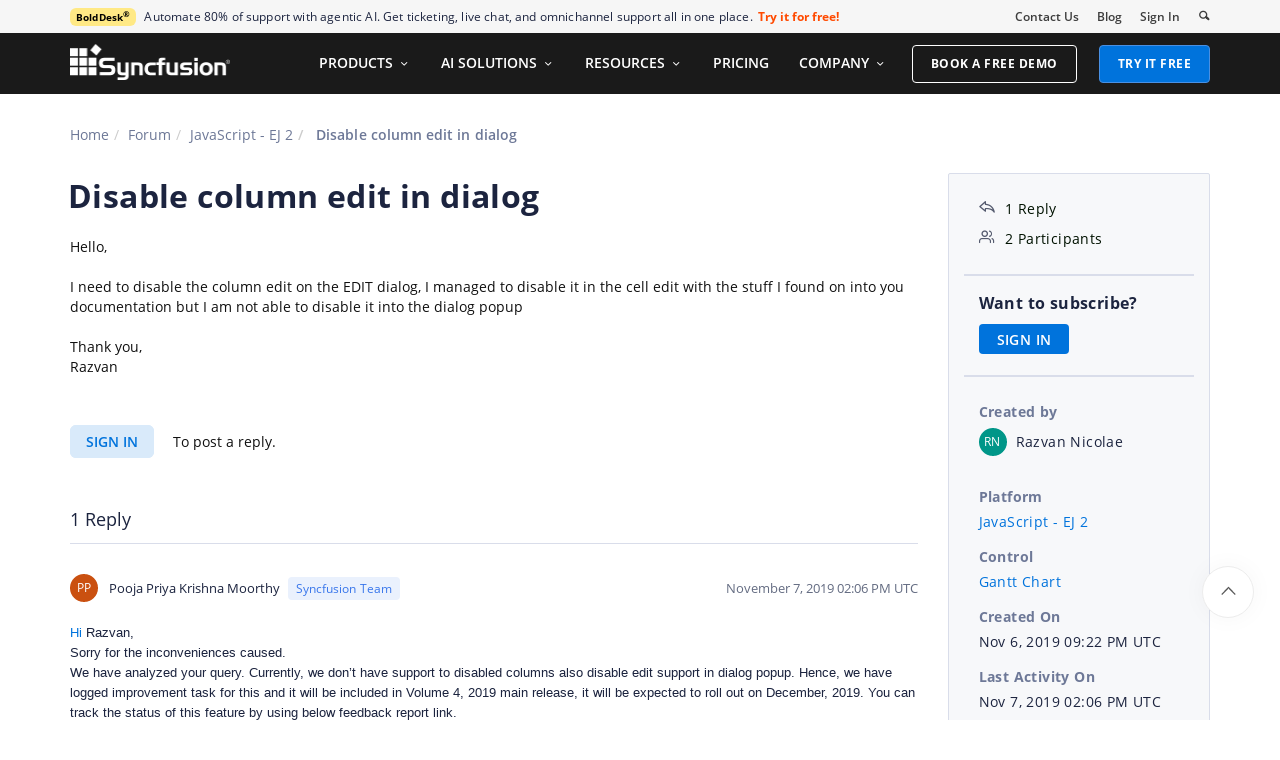

--- FILE ---
content_type: text/html; charset=utf-8
request_url: https://www.syncfusion.com/forums/148875/disable-column-edit-in-dialog
body_size: 11483
content:






<!DOCTYPE html>
<html lang="en">
<head>
    <meta http-equiv="Content-Type" content="text/html; charset=utf-8" />
    <meta name=viewport content="width=device-width, initial-scale=1">

    <script src="https://cdn.syncfusion.com/scripts/jquery/Integrity/jquery.all.new_v2.min.js"></script>

        <script>
            window.ExceptionlessEndPoint = '/forums/exceptionlessPostEvents';
            function ExceptionlessLazyLoader() {
                let s = 0, e = ['mousemove', 'scroll', 'keydown', 'touchstart'], l = () => {
                    if (s) return; s = 1;
                    let j = document.createElement('script');
                    j.type = 'module';
                    j.src = 'https://cdn.syncfusion.com/scripts/common/exceptionless/core-application/Exceptionless-logger.min.js';
                    document.head.appendChild(j);
                    e.forEach(x => removeEventListener(x, l));
                };
                e.forEach(x => addEventListener(x, l, { once: 1 }));
            }
        </script>
        <script src="https://cdn.syncfusion.com/scripts/common/exceptionless/core-application/console-capture.min.js" async onload="ExceptionlessLazyLoader()"></script>

    <!-- Start cookieyes banner -->
    <script id="cookieyes" type="text/javascript" src="https://cdn-cookieyes.com/client_data/a579e010cc45dfd587718a85/script.js"></script>
    <script src="https://cdn.syncfusion.com/scripts/common/CookieYes/Master/CookieyesBanner-V3.min.js"></script>
    <!-- End cookieyes banner -->

    <link rel="preload" href="https://cdn.syncfusion.com/content/stylesheets/components/bootstrap/Integrity/bootstrap3.7.1.min.css?v1" as="style">
    <link rel="stylesheet" href="https://cdn.syncfusion.com/content/stylesheets/components/bootstrap/Integrity/bootstrap3.7.1.min.css?v1" type="text/css">

    <link rel="preload" href="https://cdn.syncfusion.com/content/stylesheets/components/Stack1.3.7/layoutfont_cdn.css" as="style">
    <link rel="stylesheet" href="https://cdn.syncfusion.com/content/stylesheets/components/Stack1.3.7/layoutfont_cdn.css" type="text/css">

    <link rel="preload" href="https://cdn.syncfusion.com/content/stylesheets/components/Stack1.3.7/socicon.css" as="style">
    <link rel="stylesheet" href="https://cdn.syncfusion.com/content/stylesheets/components/Stack1.3.7/socicon.css" type="text/css">

    <link rel="preload" href="https://cdn.syncfusion.com/content/stylesheets/components/Stack1.3.7/fonts/socicon.ttf" as="font" type="font/woff2" crossorigin>

    <link rel="preload" href="https://cdn.syncfusion.com/content/stylesheets/components/Stack1.3.7/fonts/layoutfont.ttf" as="font" type="font/woff2" crossorigin>
    <link rel="preload" href="https://cdn.syncfusion.com/content/stylesheets/components/bootstrap/fonts/glyphicons-halflings-regular.woff2" as="font" type="font/woff2" crossorigin>

    <link rel="preload" href="https://cdn.syncfusion.com/content/forum/Styles/icons/master/CustomForumIconsV1.css" as="style">
    <link rel="stylesheet" href="https://cdn.syncfusion.com/content/forum/Styles/icons/master/CustomForumIconsV1.css" type="text/css">

    <link rel="preload" href="https://cdn.syncfusion.com/content/images/common/menu/master/icons/menufontV2.css?v1" as="style">
    <link rel="stylesheet" href="https://cdn.syncfusion.com/content/images/common/menu/master/icons/menufontV2.css?v1" type="text/css">
    <script src="https://cdn.syncfusion.com/scripts/Syncfusion/Master/CookieValidation.js"></script>
    <script src="https://cdn.syncfusion.com/scripts/components/Others/toastr.min.js" defer></script>
    <link href="https://cdn.syncfusion.com/content/stylesheets/others/toastr.min.css" rel="stylesheet" />
    <link rel="preload" href="https://cdn.syncfusion.com/content/stylesheets/components/bootstrap/TopMarketingBannerMenu.min.css" as="style">
    <link rel="stylesheet" href="https://cdn.syncfusion.com/content/stylesheets/components/bootstrap/TopMarketingBannerMenu.min.css" type="text/css">
    <script>
        var sessionDeactivationUrl  = "/forums/account/invalidateuser-session";
    </script>
    

    

    

        <link href="/forums/css/BootstrapLayout.css?v61" rel="stylesheet" />
    

    
    <meta name="googlebot" content="index, follow" />
    <meta name="ROBOTS" content="index, follow" />
    <meta name="title" content="Disable column edit in dialog | JavaScript - EJ 2 | Gantt Chart | Syncfusion" />
    <meta name="description" content="Forum Thread - Gantt Chart - Disable column edit in dialog. Browse other users&#x27; questions about our JavaScript - EJ 2 Gantt Chart components." />
    <meta name="keywords" content="JavaScript - EJ 2,Disable column edit in dialog,Gantt Chart" />
    <meta property="fb:app_id" content="1003714633042650" />
    <meta property="og:title" content="Disable column edit in dialog | JavaScript - EJ 2 | Gantt Chart | Syncfusion" />
    <meta property="og:description" content="Forum Thread - Gantt Chart - Disable column edit in dialog. Browse other users&#x27; questions about our JavaScript - EJ 2 Gantt Chart components." />
    <meta property="og:image" content="https://cdn.syncfusion.com/content/images/company-logos/Syncfusion_Logo_Image.png" />
    <meta property="og:url" content="https://www.syncfusion.com/forums/148875/disable-column-edit-in-dialog" />
    <meta property="og:type" content="website" />
    <meta property="og: site_name" content="Syncfusion.com" />
    <meta property="twitter:account_id" content="41152441" />
    <meta property="twitter:url" content="https://www.syncfusion.com/forums/148875/disable-column-edit-in-dialog" />
    <meta property="twitter:title" content="Disable column edit in dialog | JavaScript - EJ 2 | Gantt Chart | Syncfusion" />
    <meta property="twitter:description" content="Forum Thread - Gantt Chart - Disable column edit in dialog. Browse other users&#x27; questions about our JavaScript - EJ 2 Gantt Chart components." />
    <meta property="twitter:card" content="summary" />
    <meta property="twitter:image" content="https://cdn.syncfusion.com/content/images/company-logos/Syncfusion_logos.png" />


    
    <script type="application/ld+json" async>
            {"@context":"https://schema.org","@type":"QAPage","mainEntity":{"@type":"Question","name":"Disable column edit in dialog ","text":"Hello,I need to disable the column edit on the EDIT dialog, I managed to disable it in the cell edit with the stuff I found on into you documentation but I am not able to disable it into the dialog popupThank you,Razvan","answerCount":1,"upvoteCount":1,"dateCreated":"2019-11-06T21:22:35","author":{"@type":"Person","name":null},"acceptedAnswer":null,"suggestedAnswer":[{"@type":"Answer","text":"Hi Razvan,&nbsp;\r\nSorry for the inconveniences caused.&nbsp;\r\nWe have analyzed your query. Currently, we don’t have support to disabled columns also disable edit support in dialog popup. Hence, we have logged improvement task for this and it will be included in Volume 4, 2019 main release, it will be expected to roll out on December, 2019. You can track the status of this feature by using below feedback report link.&nbsp;\r\nLink – &nbsp;https://www.syncfusion.com/feedback/10029/disable-edit-state-support-in-gantt-dialog-fields&nbsp;\r\nAs of now, you can use actionComplete event to disable the column field from editing. Else you can hide the column field in dialog popup by editDialogFields.fields property. Please find the code snippet&nbsp;\r\n\r\n\r\n\r\n\r\nvar ganttChart = new ej.gantt.Gantt({&nbsp;\r\n//.....&nbsp;\r\n&nbsp;&nbsp;&nbsp;&nbsp;&nbsp; editDialogFields: [&nbsp;\r\n&nbsp;&nbsp;&nbsp;&nbsp;&nbsp;&nbsp;&nbsp;&nbsp;&nbsp;&nbsp;&nbsp; { type: 'General', headerText: 'General',fields:['TaskID', 'TaskName', 'StartDate', 'Progress']}, //.... Duration column field hidden&nbsp;\r\n&nbsp;&nbsp;&nbsp;&nbsp;&nbsp;&nbsp;&nbsp;&nbsp;&nbsp;&nbsp;&nbsp;&nbsp; { type: 'Dependency' }&nbsp;\r\n&nbsp;&nbsp; ],&nbsp;\r\n&nbsp;&nbsp; actionComplete: function(args) {&nbsp;\r\n&nbsp;&nbsp;&nbsp;&nbsp;&nbsp; if(args.requestType == \"openEditDialog\") {&nbsp;\r\n&nbsp;&nbsp;&nbsp;&nbsp;&nbsp;&nbsp;&nbsp;&nbsp; var tasknameField = (document.getElementById(\"EditingTaskName\")).ej2_instances[0];&nbsp;\r\n&nbsp;&nbsp;&nbsp;&nbsp;&nbsp;&nbsp;&nbsp;&nbsp;&nbsp;&nbsp;&nbsp; tasknameField.enabled = false; //.... Disabled TaskName field from editing&nbsp;\r\n&nbsp;&nbsp;&nbsp;&nbsp;&nbsp; }&nbsp;\r\n&nbsp;&nbsp; }&nbsp;\r\n&nbsp;\r\n&nbsp;\r\nWe have prepared the sample with your requirements. Please find the sample from below link.&nbsp;\r\nSample - https://stackblitz.com/edit/j9pe6j-ghmsiw&nbsp;\r\n&nbsp;\r\nThanks,&nbsp;\r\nPooja Priya K.&nbsp;","dateCreated":"2019-11-07T14:06:13","upvoteCount":0,"url":"https://www.syncfusion.com/forums/148875/disable-column-edit-in-dialog#NoVvxS","author":{"@type":"Person","name":"Pooja Priya Krishna Moorthy"}}]}}
    </script>
<link rel="canonical" href="https://www.syncfusion.com/forums/148875/disable-column-edit-in-dialog" />


        <title>
            
    Disable column edit in dialog | JavaScript - EJ 2 | Gantt Chart | Syncfusion

        </title>


        <!-- Google Tag Manager -->
        <script>
            (function (w, d, s, l, i) {
                w[l] = w[l] || []; w[l].push({
                    'gtm.start':
                        new Date().getTime(), event: 'gtm.js'
                }); var f = d.getElementsByTagName(s)[0],
                    j = d.createElement(s), dl = l != 'dataLayer' ? '&l=' + l : ''; j.async = true; j.src =
                        'https://www.googletagmanager.com/gtm.js?id=' + i + dl; f.parentNode.insertBefore(j, f);
                /**/
            })(window, document, 'script', 'dataLayer', 'GTM-W8WD8WN');</script>
        <!-- End Google Tag Manager -->



</head>
<body>


    <input type="hidden" id="request-verification-token" name="RequestVerificationToken" value="CfDJ8PDcoCFZ9DBKv4hD1_W-R9jkJ_b0YVQ77P8bZ_B5Ha2LUMSGz08cBAf4UZr26ZNSU0wnH0lmVd9SxygFGSHU4l1u_Qs-ftocRsUX3bHz1Id-2EkfIZk90nu6cqVJMv2Ig5UjT1jlER0lTBfN76DYJeU">

    <!-- Google Tag Manager (noscript) -->
        <noscript>
            <iframe src="https://www.googletagmanager.com/ns.html?id=GTM-W8WD8WN"
                    height="0" width="0" style="display:none;visibility:hidden"></iframe>
        </noscript>

    <!-- End Google Tag Manager (noscript) -->
    
    
    <link rel="preload" href="//cdn.syncfusion.com/content/stylesheets/components/Others/google.prettify.light.theme.min.css" as="style" />
    <link rel="stylesheet" href="//cdn.syncfusion.com/content/stylesheets/components/Others/google.prettify.light.theme.min.css" type="text/css">
    <link rel="preload" href="//cdn.syncfusion.com/content/forum/Styles/ej2-forum-thread-detail-fabric.css" as="style" />
    <link rel="stylesheet" href="//cdn.syncfusion.com/content/forum/Styles/ej2-forum-thread-detail-fabric.css" type="text/css">
    <link rel="preload" href="//cdn.syncfusion.com/content/forum/Styles/icons/master/CustomForumIconsV1.css" as="style">
    <link rel="stylesheet" href="//cdn.syncfusion.com/content/forum/Styles/icons/master/CustomForumIconsV1.css" type="text/css">

    

    
        <link href="/forums/dist/cssminify/forumthreaddetail.min.css?v10" rel="stylesheet" />
    

    


    


    



        <div id="menu-wrapper">
            <div id="sub-menu-section" class="bar bar-3 bar--sm bg--secondary">
                <div class="container">
                    <div class="row">
                        <div class="col-md-12 col-sm-12 col-xs-12 text-right text-left-xs text-left-sm">
                            <div class="bar__module">
                                <div class="marketing-banner col-md-9 col-sm-8 col-xs-12">
                                </div>
                                <ul class="menu-horizontal col-md-3 col-sm-4 col-xs-12">
                                    <li>
                                        <div class="modal-instance">
                                            <a href="/company/contact-us">Contact Us</a>
                                        </div>
                                    </li>
                                    <li>
                                        <div class="modal-instance">
                                            <a href="https://www.syncfusion.com/blogs">Blog</a>
                                        </div>
                                    </li>
                                    <li>
                                        <div id="menu-signin" class="">

                                                <a href="/account/login?ReturnUrl=/148875/disable-column-edit-in-dialog" rel="nofollow" id="login-btn-menu" class="login-button default-btn">Sign In</a>

                                        </div>
                                    </li>

                                    <li>
                                        <div data-notification-link="search-box">
                                            <i id="search-icon" class="syncfusionlayout-search search-icon"></i>
                                        </div>
                                    </li>
                                </ul>
                            </div>
                        </div>
                    </div>
                    <!--end of row-->
                </div>
                <!--end of container-->
            </div>
            <div class="container main-menu-section">
                <div class="row">
                    <div class="col-xs-12 col-sm-12 col-md-12 col-lg-12 ">
                        
<div id="menu-container"></div>

                    </div>
                    
<div id="search-container" class="row">
    <div class="col-lg-offset-3 col-lg-5 col-lg-col-md-offset-2 col-md-7 col-sm-offset-2 col-sm-6 col-xs-offset-0 col-xs-8 search">
        <input type="text" placeholder="Search" id="search" class="content-medium" name="keyword" value="" />
    </div>
    <div class="col-md-1 col-sm-4 col-xs-4">
        <button id="searchresult-btn" class="btn btn--primary search-btn">Search</button>
    </div>
    <div>
        <div class="search-details">
            Find anything about our product, documentation, and more.
        </div>
        <hr />
        <div id="search-popular-results">
            <div id="search-search-container">
    <div style="overflow-x:auto;">
        <div id="search-search">
          
                <div class="item">
                    <div class="search-heading">
                        <a href="https://www.syncfusion.com/blazor-components">
                            Blazor Components | 70+ Native UI Controls | Syncfusion®
                        </a>
                    </div>
                    <div class="search-url">
                        <a href="https://www.syncfusion.com/blazor-components">https://www.syncfusion.com/blazor-components</a>
                    </div>
                    <div class="search-description">
                        The Syncfusion<sup style="font-size: 70%;">®</sup> native Blazor components library offers 70+ UI and Data Viz web controls that are responsive and lightweight for building modern web apps.
                    </div>
                </div>
                <div class="item">
                    <div class="search-heading">
                        <a href="https://www.syncfusion.com/pdf-framework/net">
                            .NET PDF Framework | C# / VB.NET PDF API | Syncfusion®
                        </a>
                    </div>
                    <div class="search-url">
                        <a href="https://www.syncfusion.com/pdf-framework/net">https://www.syncfusion.com/pdf-framework/net</a>
                    </div>
                    <div class="search-description">
                        .NET PDF framework is a high-performance and comprehensive library used to create, read, merge, split, secure, edit, view, and review PDF files in C#/VB.NET.
                    </div>
                </div>
                <div class="item">
                    <div class="search-heading">
                        <a href="https://www.syncfusion.com/xamarin-ui-controls">
                            155+ Xamarin UI controls for iOS, Android &amp; UWP apps | Syncfusion®
                        </a>
                    </div>
                    <div class="search-url">
                        <a href="https://www.syncfusion.com/xamarin-ui-controls">https://www.syncfusion.com/xamarin-ui-controls</a>
                    </div>
                    <div class="search-description">
                        Over 155 Xamarin UI controls to create cross-platform native mobile apps for iOS, Android, UWP and macOS platforms from a single C# code base.
                    </div>
                </div>
           
        </div>
    </div>
</div>
        </div>
    </div>
</div>
                    <div id="logout-section">
                        <div class="container">
                            <div class="column">

                                <div class="Customerinformation">



                                    <div class="dashboard">
                                        <a href="/account" class="content-medium">My Dashboard</a>
                                    </div>

                                    <div class="signout-section">
                                        <a href="/forums/logoff" rel="nofollow" class="btn btn--stack btn--primary">SIGN OUT</a>
                                    </div>
                                </div>
                            </div>
                        </div>
                    </div>

                </div>
            </div>
        </div>




    
    <div class="body-content">
        



        
    <div id="forumthread-detail">
        <div class="bread">
            <div class="container">
                <div class="breadcrumb--top col-xs-12 col-sm-12 col-md-9 col-lg-9">
                    <div class="breadcrumb--section">
                        <ol class="breadcrumb">
                            <li><a class="breadcrumb-link" href="/">Home</a></li>
                            <li><a class="breadcrumb-link" href="/forums">Forum</a></li>
                            <li><a class="breadcrumb-link" href="/forums/essential-js2">JavaScript - EJ 2</a></li>
                            <li class="active breadcrumb-link">
                                Disable column edit in dialog 
                            </li>


                        </ol>
                    </div>
                </div>
            </div>
        </div>
        <div id="forumthread-detail-content">
            <div class="container">
                <div class="row content-section-sticky">
                        <div class="col-xs-12 col-sm-12 col-md-9 col-lg-9 thread-details-row">
                        <div class="thread-heading row">
                            <span id="scrolltomessage"></span>
                            <div class="col-lg-12 col-md-12 col-sm-12 col-xs-12">
                                
<div class="report-retired hide">

</div>

                            </div>
                                    <h1>Disable column edit in dialog</h1>
                        </div>
                        <span class="thread-title-edit-error hide col-xs-10 col-sm-9 col-md-9 col-lg-10 remove-padding-left" id="errorSubjectFieldEdit"></span>
                        <div class="hidden-lg hidden-md">
                            
<div class="col-xs-12 col-sm-12" id="forum-thread-info">
    <div class="panel-group">
        <div>
            <span data-toggle="collapse" href="#expend-info-section" class="info-expend sf-icon-forum-DD_down"></span>
            <div class="col-sm-12 col-xs-12 col-lg-12 thread-info-top-section">
                <div class="col-sm-4 col-xs-6">
                    <ul>
                        <li><span class="sf-icon-forum-Reply"></span><span>1 Reply</span></li>
                        <li><span class="sf-icon-forum-Group"></span><span>2 Participants</span></li>
                    </ul>
                </div>
                <div class="col-sm-4 col-xs-6">
                    <ul>
                        <li>
                            <label>Created by</label>
                            <div class="customer-info">
                                <span class="customer-avatar" style="background: #009688">RN</span>
                                <span class="customer-name ">Razvan Nicolae</span>
                                

                            </div>
                        </li>
                    </ul>
                </div>
                <div class="col-sm-4 col-xs-6 hidden-xs">
                    <ul>
                        <li class="forum-platform" id="essential-js2"><label>Platform</label><div><a rel="nofollow" href="/forums/essential-js2">JavaScript - EJ 2</a></div></li>
                    </ul>
                </div>
            </div>
        </div>
        <div id="expend-info-section" class="panel-collapse collapse col-sm-12 col-xs-12 remove-padding">
            <div class="panel-body">
                <div class="hidden-sm col-xs-12">
                    <ul>
                        <li><label>Platform</label><div><a rel="nofollow" href="/forums/essential-js2">JavaScript - EJ 2</a></div></li>
                    </ul>
                </div>

                    <div class="col-sm-4 col-xs-12">
                        <ul>
                            <li class="forum-control" id="ganttchart"><label>Control</label><div><a rel="nofollow" href="/forums/essential-js2?control=ganttchart">Gantt Chart</a></div></li>
                        </ul>
                    </div>

                <div class="col-sm-4 col-xs-12">
                    <ul>
                        <li><label>Created On</label><div>Nov 6, 2019 09:22 PM UTC</div></li>
                    </ul>
                </div>
                <div class="col-sm-4 col-xs-12">
                    <ul>
                        <li><label>Last Activity On</label><div>Nov 7, 2019 02:06 PM UTC</div></li>
                    </ul>
                </div>
                    <div class="col-sm-4 col-xs-12">
                        <ul>
                            <li id="subscription-info">
                                <label>Want to subscribe?</label>
                                <div>
                                        <a href="/account/login?Returnurl=/forums/148875/disable-column-edit-in-dialog" id="subscription-auth" data-toggle="tooltip" data-placement="right" title="Sign in to subscribe" rel="nofollow">SIGN IN</a>
                                </div>
                            </li>
                        </ul>
                    </div>
            </div>
        </div>
    </div>
</div>

                        </div>
                        <div id="thread-conversation" class="col-xs-12 col-sm-12">
                            


<div class="forum-detail-message" id="NoVaiw" data-id="237321" data-encrypt-id="NoVaiw">
        <div class="message-body-content">
            <div>Hello,</div><div><br></div><div>I need to disable the column edit on the EDIT dialog, I managed to disable it in the cell edit with the stuff I found on into you documentation but I am not able to disable it into the dialog popup</div><div><br></div><div>Thank you,</div><div>Razvan<br></div><div></div>
        </div>
    <br />
        <div class="sign-in-section">
            <a href="/account/login?ReturnUrl=/forums/148875/disable-column-edit-in-dialog" class="signin-button">SIGN IN</a> To post a reply.
        </div>

</div>



    <div class="replies-intro-section">
        <span class="replies-title-count">1 Reply</span>

    </div>
    <hr class="solid" />
<div class="reply-content-loader hide"></div>
<div class="forum-reply-section">
        <div class="forum-replies-segment" id="NoVvxS" data-id="237423" data-position="1">
            <div class="forum-reply-info">
                <span class="customer-avatar" style="background: #CA5010">PP</span>
                <span class="customer-name">Pooja Priya Krishna Moorthy</span>
                    <span class="syncfusion-user-tag"> Syncfusion Team </span>
                

                <span class="reply-permalink sf-icon-forum-Link" data-clipboard-text="https://www.syncfusion.com/forums/148875/disable-column-edit-in-dialog?reply=NoVvxS" data-toggle="tooltip" data-placement="top" title="Click to copy"></span>

                <span class="replied-date">November 7, 2019 02:06 PM UTC</span>
            </div>

            <br />


            <div class="message-body-content">
                    <div><A name=_Hlk23932058></A><A name=_Hlk23440864></A><A name=_Hlk23783574></A><A name=_Hlk23857838></A><A name=_Hlk23777858></A><A name=_Hlk23858894></A><A name=_Hlk23860547><SPAN style="mso-bookmark: _Hlk23858894"><SPAN style="mso-bookmark: _Hlk23777858"><SPAN style="mso-bookmark: _Hlk23857838"><SPAN style="mso-bookmark: _Hlk23783574"><SPAN style="mso-bookmark: _Hlk23440864"><SPAN style="mso-bookmark: _Hlk23932058"><SPAN style='FONT-SIZE: 10pt; FONT-FAMILY: "Segoe UI",sans-serif'>Hi </SPAN></SPAN></SPAN></SPAN></SPAN></SPAN></SPAN></A><SPAN style="mso-bookmark: _Hlk23932058"><SPAN style='FONT-SIZE: 10pt; FONT-FAMILY: "Segoe UI",sans-serif'>Razvan,<?xml:namespace prefix = "o" /></SPAN></SPAN>&nbsp;</div>
<div><SPAN style="mso-bookmark: _Hlk23932058"><SPAN style='FONT-SIZE: 10pt; FONT-FAMILY: "Segoe UI",sans-serif'>Sorry for the inconveniences caused.</SPAN></SPAN>&nbsp;</div>
<div><SPAN style="mso-bookmark: _Hlk23932058"><SPAN style='FONT-SIZE: 10pt; FONT-FAMILY: "Segoe UI",sans-serif'>We have analyzed your query. Currently, we don’t have support to disabled columns also disable edit support in dialog popup. Hence, we have logged improvement task for this and it will be included in Volume 4, 2019 main release, it will be expected to roll out on December, 2019. You can track the status of this feature by using below feedback report link.</SPAN></SPAN>&nbsp;</div>
<div><SPAN style="mso-bookmark: _Hlk23932058"><SPAN style='FONT-SIZE: 10pt; FONT-FAMILY: "Segoe UI",sans-serif'>Link – &nbsp;</SPAN></SPAN><A rel='nofollow' href="https://www.syncfusion.com/feedback/10029/disable-edit-state-support-in-gantt-dialog-fields"><SPAN style="mso-bookmark: _Hlk23932058">https://www.syncfusion.com/feedback/10029/disable-edit-state-support-in-gantt-dialog-fields</SPAN><SPAN style="mso-bookmark: _Hlk23932058"></SPAN></A><SPAN style="mso-bookmark: _Hlk23932058"><SPAN style='FONT-SIZE: 10pt; FONT-FAMILY: "Segoe UI",sans-serif'></SPAN></SPAN>&nbsp;</div>
<div><SPAN style="mso-bookmark: _Hlk23932058"><SPAN style='FONT-SIZE: 10pt; FONT-FAMILY: "Segoe UI",sans-serif'>As of now, you can use <B>actionComplete</B> event to disable the column field from editing. Else you can hide the column field in dialog popup by <B>editDialogFields.fields </B>property. Please find the code snippet</SPAN></SPAN>&nbsp;</div>
<TABLE class=MsoNormalTable style="BORDER-COLLAPSE: collapse; mso-yfti-tbllook: 1184; mso-padding-alt: 0in 0in 0in 0in" cellSpacing=0 cellPadding=0 border=0>
<TBODY>
<TR style="mso-yfti-irow: 0; mso-yfti-firstrow: yes; mso-yfti-lastrow: yes">
<TD style="BORDER-TOP: windowtext 1pt solid; BORDER-RIGHT: windowtext 1pt solid; WIDTH: 467.5pt; BORDER-BOTTOM: windowtext 1pt solid; PADDING-BOTTOM: 0in; PADDING-TOP: 0in; PADDING-LEFT: 5.4pt; BORDER-LEFT: windowtext 1pt solid; PADDING-RIGHT: 5.4pt" vAlign=top width=623>
<div style="BACKGROUND: white; LINE-HEIGHT: 14.25pt"><SPAN style="mso-bookmark: _Hlk23932058"><SPAN style="FONT-SIZE: 10.5pt; FONT-FAMILY: Consolas; COLOR: blue">var</SPAN></SPAN><SPAN style="mso-bookmark: _Hlk23932058"><SPAN style="FONT-SIZE: 10.5pt; FONT-FAMILY: Consolas; COLOR: black"> ganttChart = </SPAN></SPAN><SPAN style="mso-bookmark: _Hlk23932058"><SPAN style="FONT-SIZE: 10.5pt; FONT-FAMILY: Consolas; COLOR: blue">new</SPAN></SPAN><SPAN style="mso-bookmark: _Hlk23932058"><SPAN style="FONT-SIZE: 10.5pt; FONT-FAMILY: Consolas; COLOR: black"> ej.gantt.Gantt({</SPAN></SPAN>&nbsp;</div>
<div><SPAN style="mso-bookmark: _Hlk23932058"><SPAN style='FONT-SIZE: 10pt; FONT-FAMILY: "Segoe UI",sans-serif; COLOR: green'>//.....</SPAN></SPAN>&nbsp;</div>
<div style="BACKGROUND: white; LINE-HEIGHT: 14.25pt"><SPAN style="mso-bookmark: _Hlk23932058"><SPAN style='FONT-SIZE: 10pt; FONT-FAMILY: "Segoe UI",sans-serif'>&nbsp;&nbsp;&nbsp;&nbsp;&nbsp; </SPAN></SPAN><SPAN style="mso-bookmark: _Hlk23932058"><SPAN style="FONT-SIZE: 10.5pt; FONT-FAMILY: Consolas; COLOR: black">editDialogFields: [</SPAN></SPAN>&nbsp;</div>
<div style="BACKGROUND: white; LINE-HEIGHT: 14.25pt"><SPAN style="mso-bookmark: _Hlk23932058"><SPAN style="FONT-SIZE: 10.5pt; FONT-FAMILY: Consolas; COLOR: black">&nbsp;&nbsp;&nbsp;&nbsp;&nbsp;&nbsp;&nbsp;&nbsp;&nbsp;&nbsp;&nbsp; { type: </SPAN></SPAN><SPAN style="mso-bookmark: _Hlk23932058"><SPAN style="FONT-SIZE: 10.5pt; FONT-FAMILY: Consolas; COLOR: #a31515">'General'</SPAN></SPAN><SPAN style="mso-bookmark: _Hlk23932058"><SPAN style="FONT-SIZE: 10.5pt; FONT-FAMILY: Consolas; COLOR: black">, headerText: </SPAN></SPAN><SPAN style="mso-bookmark: _Hlk23932058"><SPAN style="FONT-SIZE: 10.5pt; FONT-FAMILY: Consolas; COLOR: #a31515">'General'</SPAN></SPAN><SPAN style="mso-bookmark: _Hlk23932058"><SPAN style="FONT-SIZE: 10.5pt; FONT-FAMILY: Consolas; COLOR: black">,<SPAN style="BACKGROUND: yellow; mso-highlight: yellow">fields</SPAN>:[</SPAN></SPAN><SPAN style="mso-bookmark: _Hlk23932058"><SPAN style="FONT-SIZE: 10.5pt; FONT-FAMILY: Consolas; COLOR: #a31515">'TaskID'</SPAN></SPAN><SPAN style="mso-bookmark: _Hlk23932058"><SPAN style="FONT-SIZE: 10.5pt; FONT-FAMILY: Consolas; COLOR: black">, </SPAN></SPAN><SPAN style="mso-bookmark: _Hlk23932058"><SPAN style="FONT-SIZE: 10.5pt; FONT-FAMILY: Consolas; COLOR: #a31515">'TaskName'</SPAN></SPAN><SPAN style="mso-bookmark: _Hlk23932058"><SPAN style="FONT-SIZE: 10.5pt; FONT-FAMILY: Consolas; COLOR: black">, </SPAN></SPAN><SPAN style="mso-bookmark: _Hlk23932058"><SPAN style="FONT-SIZE: 10.5pt; FONT-FAMILY: Consolas; COLOR: #a31515">'StartDate'</SPAN></SPAN><SPAN style="mso-bookmark: _Hlk23932058"><SPAN style="FONT-SIZE: 10.5pt; FONT-FAMILY: Consolas; COLOR: black">, </SPAN></SPAN><SPAN style="mso-bookmark: _Hlk23932058"><SPAN style="FONT-SIZE: 10.5pt; FONT-FAMILY: Consolas; COLOR: #a31515">'Progress'</SPAN></SPAN><SPAN style="mso-bookmark: _Hlk23932058"><SPAN style="FONT-SIZE: 10.5pt; FONT-FAMILY: Consolas; COLOR: black">]}, </SPAN></SPAN><SPAN style="mso-bookmark: _Hlk23932058"><SPAN style='FONT-SIZE: 10pt; FONT-FAMILY: "Segoe UI",sans-serif; COLOR: green'>//.... Duration column field hidden</SPAN></SPAN><SPAN style="mso-bookmark: _Hlk23932058"><SPAN style="FONT-SIZE: 10.5pt; FONT-FAMILY: Consolas; COLOR: black"></SPAN></SPAN>&nbsp;</div>
<div style="BACKGROUND: white; LINE-HEIGHT: 14.25pt"><SPAN style="mso-bookmark: _Hlk23932058"><SPAN style="FONT-SIZE: 10.5pt; FONT-FAMILY: Consolas; COLOR: black">&nbsp;&nbsp;&nbsp;&nbsp;&nbsp;&nbsp;&nbsp;&nbsp;&nbsp;&nbsp;&nbsp;&nbsp; { type: </SPAN></SPAN><SPAN style="mso-bookmark: _Hlk23932058"><SPAN style="FONT-SIZE: 10.5pt; FONT-FAMILY: Consolas; COLOR: #a31515">'Dependency'</SPAN></SPAN><SPAN style="mso-bookmark: _Hlk23932058"><SPAN style="FONT-SIZE: 10.5pt; FONT-FAMILY: Consolas; COLOR: black"> }</SPAN></SPAN>&nbsp;</div>
<div style="BACKGROUND: white; LINE-HEIGHT: 14.25pt"><SPAN style="mso-bookmark: _Hlk23932058"><SPAN style="FONT-SIZE: 10.5pt; FONT-FAMILY: Consolas; COLOR: black">&nbsp;&nbsp; ],</SPAN></SPAN>&nbsp;</div>
<div style="BACKGROUND: white; LINE-HEIGHT: 14.25pt"><SPAN style="mso-bookmark: _Hlk23932058"><SPAN style="FONT-SIZE: 10.5pt; FONT-FAMILY: Consolas; COLOR: black">&nbsp;&nbsp; <SPAN style="BACKGROUND: yellow; mso-highlight: yellow">actionComplete</SPAN>: </SPAN></SPAN><SPAN style="mso-bookmark: _Hlk23932058"><SPAN style="FONT-SIZE: 10.5pt; FONT-FAMILY: Consolas; COLOR: blue">function</SPAN></SPAN><SPAN style="mso-bookmark: _Hlk23932058"><SPAN style="FONT-SIZE: 10.5pt; FONT-FAMILY: Consolas; COLOR: black">(args) {</SPAN></SPAN>&nbsp;</div>
<div style="BACKGROUND: white; LINE-HEIGHT: 14.25pt"><SPAN style="mso-bookmark: _Hlk23932058"><SPAN style="FONT-SIZE: 10.5pt; FONT-FAMILY: Consolas; COLOR: black">&nbsp;&nbsp;&nbsp;&nbsp;&nbsp; </SPAN></SPAN><SPAN style="mso-bookmark: _Hlk23932058"><SPAN style="FONT-SIZE: 10.5pt; FONT-FAMILY: Consolas; COLOR: blue">if</SPAN></SPAN><SPAN style="mso-bookmark: _Hlk23932058"><SPAN style="FONT-SIZE: 10.5pt; FONT-FAMILY: Consolas; COLOR: black">(<SPAN style="BACKGROUND: yellow; mso-highlight: yellow">args.requestType == </SPAN></SPAN></SPAN><SPAN style="mso-bookmark: _Hlk23932058"><SPAN style="FONT-SIZE: 10.5pt; FONT-FAMILY: Consolas; BACKGROUND: yellow; COLOR: #a31515; mso-highlight: yellow">"openEditDialog"</SPAN></SPAN><SPAN style="mso-bookmark: _Hlk23932058"><SPAN style="FONT-SIZE: 10.5pt; FONT-FAMILY: Consolas; COLOR: black">) {</SPAN></SPAN>&nbsp;</div>
<div style="BACKGROUND: white; LINE-HEIGHT: 14.25pt"><SPAN style="mso-bookmark: _Hlk23932058"><SPAN style="FONT-SIZE: 10.5pt; FONT-FAMILY: Consolas; COLOR: black">&nbsp;&nbsp;&nbsp;&nbsp;&nbsp;&nbsp;&nbsp;&nbsp; </SPAN></SPAN><SPAN style="mso-bookmark: _Hlk23932058"><SPAN style="FONT-SIZE: 10.5pt; FONT-FAMILY: Consolas; COLOR: blue">var</SPAN></SPAN><SPAN style="mso-bookmark: _Hlk23932058"><SPAN style="FONT-SIZE: 10.5pt; FONT-FAMILY: Consolas; COLOR: black"> tasknameField = (document.getElementById(</SPAN></SPAN><SPAN style="mso-bookmark: _Hlk23932058"><SPAN style="FONT-SIZE: 10.5pt; FONT-FAMILY: Consolas; COLOR: #a31515">"EditingTaskName"</SPAN></SPAN><SPAN style="mso-bookmark: _Hlk23932058"><SPAN style="FONT-SIZE: 10.5pt; FONT-FAMILY: Consolas; COLOR: black">)).ej2_instances[</SPAN></SPAN><SPAN style="mso-bookmark: _Hlk23932058"><SPAN style="FONT-SIZE: 10.5pt; FONT-FAMILY: Consolas; COLOR: #09885a">0</SPAN></SPAN><SPAN style="mso-bookmark: _Hlk23932058"><SPAN style="FONT-SIZE: 10.5pt; FONT-FAMILY: Consolas; COLOR: black">];</SPAN></SPAN>&nbsp;</div>
<div style="BACKGROUND: white; LINE-HEIGHT: 14.25pt"><SPAN style="mso-bookmark: _Hlk23932058"><SPAN style="FONT-SIZE: 10.5pt; FONT-FAMILY: Consolas; COLOR: black">&nbsp;&nbsp;&nbsp;&nbsp;&nbsp;&nbsp;&nbsp;&nbsp;&nbsp;&nbsp;&nbsp; <SPAN style="BACKGROUND: yellow; mso-highlight: yellow">tasknameField.enabled</SPAN> = </SPAN></SPAN><SPAN style="mso-bookmark: _Hlk23932058"><SPAN style="FONT-SIZE: 10.5pt; FONT-FAMILY: Consolas; COLOR: blue">false</SPAN></SPAN><SPAN style="mso-bookmark: _Hlk23932058"><SPAN style="FONT-SIZE: 10.5pt; FONT-FAMILY: Consolas; COLOR: black">; </SPAN></SPAN><SPAN style="mso-bookmark: _Hlk23932058"><SPAN style='FONT-SIZE: 10pt; FONT-FAMILY: "Segoe UI",sans-serif; COLOR: green'>//.... Disabled TaskName field from editing</SPAN></SPAN><SPAN style="mso-bookmark: _Hlk23932058"><SPAN style="FONT-SIZE: 10.5pt; FONT-FAMILY: Consolas; COLOR: black"></SPAN></SPAN>&nbsp;</div>
<div style="BACKGROUND: white; LINE-HEIGHT: 14.25pt"><SPAN style="mso-bookmark: _Hlk23932058"><SPAN style="FONT-SIZE: 10.5pt; FONT-FAMILY: Consolas; COLOR: black">&nbsp;&nbsp;&nbsp;&nbsp;&nbsp; }</SPAN></SPAN>&nbsp;</div>
<div style="BACKGROUND: white; LINE-HEIGHT: 14.25pt"><SPAN style="mso-bookmark: _Hlk23932058"><SPAN style="FONT-SIZE: 10.5pt; FONT-FAMILY: Consolas; COLOR: black">&nbsp;&nbsp; }</SPAN></SPAN>&nbsp;</div><SPAN style="mso-bookmark: _Hlk23932058"></SPAN>
<div style="BACKGROUND: white; LINE-HEIGHT: 14.25pt"><SPAN style="mso-bookmark: _Hlk23932058"><SPAN style="FONT-SIZE: 10.5pt; FONT-FAMILY: Consolas; COLOR: black"></SPAN></SPAN>&nbsp;</div></TD><SPAN style="mso-bookmark: _Hlk23932058"></SPAN></TR></TBODY></TABLE>
<div><SPAN style="mso-bookmark: _Hlk23932058"><SPAN style='FONT-SIZE: 10pt; FONT-FAMILY: "Segoe UI",sans-serif'></SPAN></SPAN>&nbsp;</div>
<div><SPAN style="mso-bookmark: _Hlk23932058"><SPAN style='FONT-SIZE: 10pt; FONT-FAMILY: "Segoe UI",sans-serif'>We have prepared the sample with your requirements. Please find the sample from below link.</SPAN></SPAN>&nbsp;</div>
<div><SPAN style="mso-bookmark: _Hlk23932058"><SPAN style='FONT-SIZE: 10pt; FONT-FAMILY: "Segoe UI",sans-serif'>Sample - </SPAN></SPAN><A rel='nofollow' href="https://stackblitz.com/edit/j9pe6j-ghmsiw"><SPAN style="mso-bookmark: _Hlk23932058">https://stackblitz.com/edit/j9pe6j-ghmsiw</SPAN><SPAN style="mso-bookmark: _Hlk23932058"></SPAN></A><SPAN style="mso-bookmark: _Hlk23932058"><SPAN style='FONT-SIZE: 10pt; FONT-FAMILY: "Segoe UI",sans-serif'></SPAN></SPAN>&nbsp;</div>
<div><SPAN style="mso-bookmark: _Hlk23932058"><SPAN style='FONT-SIZE: 10pt; FONT-FAMILY: "Segoe UI",sans-serif'></SPAN></SPAN>&nbsp;</div>
<div><SPAN style="mso-bookmark: _Hlk23932058"><SPAN style='FONT-SIZE: 10pt; FONT-FAMILY: "Segoe UI",sans-serif'>Thanks,</SPAN></SPAN><SPAN style='FONT-SIZE: 10pt; FONT-FAMILY: "Segoe UI",sans-serif'></SPAN>&nbsp;</div>
<div><SPAN style='FONT-SIZE: 10pt; FONT-FAMILY: "Segoe UI",sans-serif'>Pooja Priya K.</SPAN>&nbsp;</div><br>
            </div>
                     <br />
                     <div class="thread-reply-action-segment">
                     </div>
        </div>
</div>
                                <div id="delete-confirm-dialog">
                                        <div class="confirmation-content"></div>
                                    </div>
                        </div>
                        <div class="hidden-lg hidden-md">
                            <div class="sticky-support-card-wrapper">
    <div class="support-card">
        <div class="support-icon" aria-hidden="true"></div>

        <div class="support-title">Need More Help?</div>
        <p class="support-description">
            Get personalized assistance from our support team.
        </p>
        <a href="https://support.syncfusion.com/create?categoryId=287" target="_blank" class="support-button">Contact Support</a>
    </div>
</div>

                        </div>
                            <div class="sign-in-section bottom-section">
                                <a href="/account/login?ReturnUrl=/forums/148875/disable-column-edit-in-dialog" class="signin-button" rel="nofollow">SIGN IN</a> To post a reply.
                            </div>
                        <input id="threadid" name="threadid" type="hidden" value="148875" />
                    </div>
                        <div class="hidden-xs hidden-sm col-md-3 col-lg-3 thread-details-info-row">
                        
<div class="col-lg-12 col-md-12 col-sm-12 col-xs-12" id="forum-thread-info">
    <ul>
        <li><span class="sf-icon-forum-Reply"></span><span>1 Reply</span></li>
        <li><span class="sf-icon-forum-Group"></span><span>2 Participants</span></li>
        <li class="divider"></li>
            <li id="subscription-info">
                <label>Want to subscribe?</label>
                <div>
                        <a href="/account/login?Returnurl=/forums/148875/disable-column-edit-in-dialog" id="subscription-auth" data-toggle="tooltip" data-placement="right" title="Sign in to subscribe" rel="nofollow">SIGN IN</a>
                </div>
            </li>
            <li class="divider"></li>
        <li>
            <label>Created by</label>
            <div class="customer-info">

                <span class="customer-avatar" style="background: #009688">RN</span>
                <span class="customer-name ">Razvan Nicolae</span>
              


            </div>
        </li>
        <li class="forum-platform" id="essential-js2"><label>Platform</label><div><a rel="nofollow" href="/forums/essential-js2">JavaScript - EJ 2</a></div></li>
        
            <li class="forum-control" id="ganttchart"><label>Control</label><div><a rel="nofollow" href="/forums/essential-js2?control=ganttchart">Gantt Chart</a></div></li>

        <li><label>Created On</label><div>Nov 6, 2019 09:22 PM UTC</div></li>
        <li><label>Last Activity On</label><div>Nov 7, 2019 02:06 PM UTC</div></li>


    </ul>
</div>
<div class="underline"></div>
<div class="sticky-support-card-wrapper">
    <div class="support-card">
        <div class="support-icon" aria-hidden="true"></div>

        <div class="support-title">Need More Help?</div>
        <p class="support-description">
            Get personalized assistance from our support team.
        </p>
        <a href="https://support.syncfusion.com/create?categoryId=287" target="_blank" class="support-button">Contact Support</a>
    </div>
</div>

<div id="forum-detail-toast">
        <div class="subscription-notification-content">
        </div>
    </div>
                    </div>
                </div>
            </div>
        </div>
    </div>
    <div id="loader-overlay"><div id="loader-inner"><img src="https://cdn.syncfusion.com/content/images/forum/loader.svg" alt="Loader." /></div></div>

    </div>

    

    <script src="https://cdn.syncfusion.com/scripts/bootstrap/Integrity/bootstrap3.7.1.min.js?v1"></script>
    <script src="https://cdn.syncfusion.com/scripts/jquery/Integrity/jquery.sessionall.min.js" defer></script>
    <script src="https://cdn.syncfusion.com/scripts/components/Stack1.3.7/stack-scripts.js" defer></script>
    <script src="https://cdn.syncfusion.com/scripts/components/Stack1.3.7/stack-smooth-scroll.min.js" defer></script>
    <script src="https://cdn.syncfusion.com/scripts/bootstrap/HeaderMenuInitialV2.min.js?v1" defer></script>
    

    
        <script src="/forums/js/Shared/Layout.js?v9"></script>
        <script src="/forums/js/Shared/CustomAdPopup.js?v8"></script>
        <script src="/forums/js/Shared/MarketingBanner.js?v10"></script>
    

    
    <script src="https://cdn.syncfusion.com/content/scripts/forum/Components/google.prettify.min.js" defer></script>
    <script src="https://www.google.com/recaptcha/api.js" async defer></script>
    <script src="https://cdn.jsdelivr.net/npm/clipboard@2.0.8/dist/clipboard.min.js"></script>
    <script src="https://cdn.syncfusion.com/content/forum/scripts/ej2-forum-thread-detail-fabric.min.js"></script>
    <script type="text/javascript">
        var platform = "JavaScript - EJ 2";
        var threadId = "148875";
        var totalreplies = "1";
        var isRedirected = new Boolean("");
        var scrollPosition = "";
        var patchDownloadValidationMessage = "";
    </script>

    

    
        <script src="/forums/dist/jsminify/forumthreaddetail.min.js?v11"></script>
    


    <div id="getservertime" hidden>1/20/2026 12:32:49 AM</div>


    <input type="hidden" id="userEmail" name="userEmail" />

    <script src="https://support.syncfusion.com/chatwidget-api/widget/v1/e4988a66-473b-4a33-8306-d856e02a1789" defer async></script>

    <script src="https://cdn.syncfusion.com/scripts/common/LiveChat/master/LiveChatScripts-v11.min.js"></script>

    <div id="WebinarCookieExpiration" hidden>Sun, 15 December 2024 03:30:00 UTC</div>
    <div id="WebinarCookieExpirationFormat" hidden>Sun, 15 December 2024 03:30:00 AM</div>
    <div id="ToasterExpirationDate" hidden>Wed, 16 Feb 2022 04:59:00 UTC</div>
    <script src="/forums/js/Shared/AdNotifications.js?v=1"></script>

    <script>
        $("#CookieNotification").find(".row").addClass("cookiepadding");
    </script>


    <script type="text/javascript" async>
        var om_load_webfont = false;
    </script>
    <!--
      This file (InfoBanner.min.js) includes all the necessary CSS, HTML, and JavaScript
      related to the webinar banner and maintenance banner functionality.
      webinar banner and maintenance banner changes should be made in this file.
    -->
    <script src="https://cdn.syncfusion.com/scripts/bootstrap/InfoBannerV2.min.js" defer></script>
        <script type="text/javascript">
            $('#search').keypress(function (e) {
                if (e.which == '13') {
                    $('.search-btn').click();
                }
            });
            $(".search-btn").click(function () {
                if ($('#search').val() == "") {
                    return false;
                }

                var RegExEncodeIP = /(\d+)\.(\d+)\.(\d+)\.(\d+)/;
                var SearchQuery = $('#search').val();

                var ProductVersionMatch = RegExEncodeIP.exec(SearchQuery);
                if (ProductVersionMatch) {
                    SearchQuery = SearchQuery.replace(ProductVersionMatch[0], ProductVersionMatch[0].replace(/\./g, "-"));
                }

                window.location.href = "https://www.syncfusion.com/search?keyword=" + SearchQuery;

                return true;

            });
        </script>

    <!-- This site is converting visitors into subscribers and customers with OptinMonster - https://optinmonster.com -->
    <script>setTimeout(function () {(function (d, u, ac) { var s = d.createElement('script'); s.type = 'text/javascript'; s.src = 'https://a.omappapi.com/app/js/api.min.js'; s.async = true; s.dataset.user = u; s.dataset.account = ac; d.getElementsByTagName('head')[0].appendChild(s); })(document, 54893, 61695); }, 2000);</script>

    <!-- / https://optinmonster.com -->
    <a id="smooth-scroll" class="back-to-top inner-link active" href="#" data-scroll-class="100vh:active">
        <img width="15" height="9" src="https://cdn.syncfusion.com/content/images/products/whats-new/optimizedimages/up-arrow.png" alt="Up arrow icon">
    </a>

    <script>new ejs.popups.Dialog({
  "animationSettings": {
    "delay": 0.0,
    "duration": 400.0
  },
  "buttons": [
    {
      "click": hideDialog,
      "buttonModel": {
        "content": "NO",
        "cssClass": "confirm-no"
      }
    },
    {
      "click": confirmDeleteThread,
      "buttonModel": {
        "content": "YES",
        "cssClass": "confirm-yes"
      }
    }
  ],
  "isModal": true,
  "target": "body",
  "visible": false,
  "width": "500px",
  "zIndex": 1000.0,
  "overlayClick": hideDialog
}).appendTo("#delete-confirm-dialog"); 
new ejs.notifications.Toast({
  "extendedTimeout": 1000.0,
  "icon": "e-meeting",
  "position": {
    "X": "Right"
  },
  "progressDirection": "Rtl",
  "timeOut": 5000.0
}).appendTo("#forum-detail-toast"); 
</script>
<script defer src="https://static.cloudflareinsights.com/beacon.min.js/vcd15cbe7772f49c399c6a5babf22c1241717689176015" integrity="sha512-ZpsOmlRQV6y907TI0dKBHq9Md29nnaEIPlkf84rnaERnq6zvWvPUqr2ft8M1aS28oN72PdrCzSjY4U6VaAw1EQ==" data-cf-beacon='{"version":"2024.11.0","token":"00fae5a160ad4360aefe5bf7c7c77985","server_timing":{"name":{"cfCacheStatus":true,"cfEdge":true,"cfExtPri":true,"cfL4":true,"cfOrigin":true,"cfSpeedBrain":true},"location_startswith":null}}' crossorigin="anonymous"></script>
</body>
</html>
<footer>
    
    <div id="footer-warpper" class="segment">
        <div class="container">
                    <div class="col-lg-2 col-md-2 col-sm-2 col-xs-12 hidden-xs content-list products-footer-section">
                                <div class="content-medium">EXPLORE OUR PRODUCTS</div>
                            <ul class="list-unstyled">
                                        <li class="content-small"><a href="/ui-component-suite"> UI Component Suite</a></li>
                                        <li class="content-small"><a href="/document-sdk"> Document SDK</a></li>
                                        <li class="content-small"><a href="/pdf-viewer-sdk"> PDF Viewer SDK</a></li>
                                        <li class="content-small"><a href="/docx-editor-sdk"> DOCX Editor SDK</a></li>
                                        <li class="content-small"><a href="/spreadsheet-editor-sdk"> Spreadsheet Editor SDK</a></li>
                                        <li class="content-small"><a href="/code-studio/"> Code Studio</a></li>
                                        <li class="content-small"><a href="https://www.boldbi.com/">Analytics Platform</a></li>
                                        <li class="content-small"><a href="https://www.boldreports.com">Reporting Platform</a></li>
                                        <li class="content-small"><a href="https://boldsign.com/?utm_source=syncfusionnavfooter&utm_medium=referral&utm_campaign=boldsign">eSignature Software and API</a></li>
                                        <li class="content-small"><a href="https://www.bolddesk.com/?utm_source=syncfusionnavfooter&utm_medium=referral&utm_campaign=bolddesk">Customer Service Software</a></li>
                                        <li class="content-small"><a href="https://www.bolddesk.com/knowledge-base-software?utm_source=syncfusionnavfooter&utm_medium=referral&utm_campaign=knowledgebase_bolddesk">Knowledge Base Software</a></li>
                            </ul>
                                <div class="content-medium">FREE TOOLS</div>
                            <ul class="list-unstyled">
                                        <li class="content-small"><a href="https://www.syncfusion.com/free-pdf-tools/unlock-pdf">Unlock PDF</a></li>
                                        <li class="content-small"><a href="https://www.syncfusion.com/free-pdf-tools/merge-pdf/">Merge PDF</a></li>
                                        <li class="content-small"><a href="https://www.syncfusion.com/free-pdf-tools/compress-pdf">Compress PDF</a></li>
                                        <li class="content-small"><a href="https://www.syncfusion.com/free-pdf-tools/xps-to-pdf">XPS to PDF</a></li>
                                        <li class="content-small"><a href="https://www.syncfusion.com/free-pdf-tools/organize-pdf">Organize PDF</a></li>
                                        <li class="content-small"><a href="https://www.syncfusion.com/free-tools/online-floor-planner/">Floor Planner</a></li>
                                        <li class="content-small"><a href="https://www.syncfusion.com/free-tools/online-docx-editor/">DOCX Editor</a></li>
                                        <li class="content-small"><a href="https://www.syncfusion.com/free-tools/online-excel-editor/">Excel Editor</a></li>
                                        <li class="content-small"><a href="https://www.syncfusion.com/free-tools/online-markdown-to-html-converter/">Markdown to HTML Converter</a></li>
                                        <li class="content-small"><a href="https://www.syncfusion.com/free-tools/">
						More Free Tools  ❯
					</a></li>
                            </ul>
                    </div>
                    <div class="col-lg-2 col-md-2 col-sm-2 col-xs-12 hidden-xs content-list resources-footer-section">
                                <div class="content-medium">RESOURCES</div>
                            <ul class="list-unstyled">
                                        <li class="content-small"><a href="/succinctly-free-ebooks">Ebooks</a></li>
                                        <li class="content-small"><a href="/resources/techportal/whitepapers">White Papers</a></li>
                                        <li class="content-small"><a href="/case-studies/">Case Studies</a></li>
                                        <li class="content-small"><a href="/faq/">Technical FAQ</a></li>
                                        <li class="content-small"><a href="/code-examples">Code Examples</a></li>
                                        <li class="content-small"><a href="/pages/accessibility/">Accessibility</a></li>
                                        <li class="content-small"><a href="/web-stories/">Web Stories</a></li>
                                        <li class="content-small"><a href="/webinars/">Webinars</a></li>
                                        <li class="content-small"><a href="/resource-center/">Resource Center</a></li>
                            </ul>
                                <div class="content-medium">GET PRODUCTS</div>
                            <ul class="list-unstyled">
                                        <li class="content-small"><a href="/downloads">Free Trial</a></li>
                                        <li class="content-small"><a href="/sales/unlimitedlicense">Pricing</a></li>
                            </ul>
                                <div class="content-medium">UI Kits</div>
                            <ul class="list-unstyled">
                                        <li class="content-small"><a href="https://www.syncfusion.com/essential-maui-ui-kit">.NET MAUI UI Kit</a></li>
                                        <li class="content-small"><a href="https://www.syncfusion.com/essential-react-ui-kit">React UI Kit</a></li>
                                        <li class="content-small"><a href="https://www.syncfusion.com/essential-blazor-ui-kit">Blazor UI Kit</a></li>
                                        <li class="content-small"><a href="https://www.syncfusion.com/essential-angular-ui-kit">Angular UI Kit</a></li>
                                        <li class="content-small"><a href="https://www.syncfusion.com/pages/figma-ui-kits/">Web Figma UI Kit</a></li>
                            </ul>
                    </div>
                    <div class="col-lg-2 col-md-2 col-sm-2 col-xs-12 hidden-xs content-list learning-support-footer">
                                <div class="content-medium">SUPPORT</div>
                            <ul class="list-unstyled">
                                        <li class="content-small"><a href="/forums">Community Forum</a></li>
                                        <li class="content-small"><a href="https://support.syncfusion.com/kb">Knowledge Base</a></li>
                                        <li class="content-small"><a href="https://support.syncfusion.com/create">Contact Support</a></li>
                                        <li class="content-small"><a href="/feedback" target="_blank">Features & Bugs</a></li>
                                        <li class="content-small"><a href="https://s3.amazonaws.com/files2.syncfusion.com/web/support/sla/32.1/syncfusion_software_support_sla.pdf">SLA</a></li>
                                        <li class="content-small"><a href="/support/product-lifecycle/estudio">Product Life Cycle</a></li>
                            </ul>
                                <div class="content-medium">LEARNING</div>
                            <ul class="list-unstyled">
                                        <li class="content-small"><a href="/demos">Demos</a></li>
                                        <li class="content-small"><a rel="noopener" href="https://help.syncfusion.com/" target="_blank">Documentation</a></li>
                                        <li class="content-small"><a rel="noopener" href="https://www.syncfusion.com/blogs/">Blog</a></li>
                                        <li class="content-small"><a href="/tutorial-videos">Tutorial Videos</a></li>
                                        <li class="content-small"><a href="/self-service-demo/">Video Guides</a></li>
                                        <li class="content-small"><a href="/showcase-apps">Showcase Apps</a></li>
                                        <li class="content-small"><a href="/products/whatsnew">What's New</a></li>
                                        <li class="content-small"><a href="/products/roadmap">Road Map</a></li>
                                        <li class="content-small"><a href="/products/release-history">Release History</a></li>
                            </ul>
                    </div>
                    <div class="col-lg-2 col-md-2 col-sm-2 col-xs-12 hidden-xs content-list alternatives-section">
                                <div class="content-medium">WHY WE STAND OUT</div>
                            <ul class="list-unstyled">
                                        <li class="content-small"><a href="/pages/blazor-competitive-upgrade/">Blazor Competitive Upgrade</a></li>
                                        <li class="content-small"><a href="/pages/angular-competitive-upgrade/">Angular Competitive Upgrade</a></li>
                                        <li class="content-small"><a href="/pages/javascript-competitive-upgrade/">JavaScript Competitive Upgrade</a></li>
                                        <li class="content-small"><a href="/pages/react-competitive-upgrade/">React Competitive Upgrade</a></li>
                                        <li class="content-small"><a href="/pages/vue-competitive-upgrade/">Vue Competitive Upgrade</a></li>
                                        <li class="content-small"><a href="/pages/xamarin-competitive-upgrade/">Xamarin Competitive Upgrade</a></li>
                                        <li class="content-small"><a href="/pages/winforms-competitive-upgrade/">WinForms Competitive Upgrade</a></li>
                                        <li class="content-small"><a href="/pages/wpf-competitive-upgrade/">WPF Competitive Upgrade</a></li>
                                        <li class="content-small"><a href="/pages/pdf-library-competitive-upgrade/">PDF Competitive Upgrade</a></li>
                                        <li class="content-small"><a href="/pages/word-library-competitive-upgrade/">Word Competitive Upgrade</a></li>
                                        <li class="content-small"><a href="/pages/excel-library-competitive-upgrade/">Excel Competitive Upgrade</a></li>
                                        <li class="content-small"><a href="/pages/powerpoint-library-competitive-upgrade/">PPT Competitive Upgrade</a></li>
                            </ul>
                    </div>
                    <div class="col-lg-2 col-md-2 col-sm-2 col-xs-12 hidden-xs content-list company-footer-section">
                                <div class="content-medium">COMPANY</div>
                            <ul class="list-unstyled">
                                        <li class="content-small"><a href="/company/about-us">About Us</a></li>
                                        <li class="content-small"><a href="/company/about-us/customerlist">Customers</a></li>
                                        <li class="content-small"><a rel="noopener" href="https://www.syncfusion.com/blogs/">Blog</a></li>
                                        <li class="content-small"><a href="/company/news-press-release">News & Events</a></li>
                                        <li class="content-small"><a href="/careers/">Careers</a></li>
                                        <li class="content-small"><a href="/company/partners">Partners</a></li>
                            </ul>
                    </div>
                    <div class="col-lg-2 col-md-2 col-sm-2 col-xs-12 hidden-xs content-list contact-footer-section">
                                <div class="content-medium">CONTACT US</div>
                            <ul class="list-unstyled">
                                        <li class="content-small">Fax: +1 919.573.0306</li>
                                        <li class="content-small">US: +1 919.481.1974</li>
                                        <li class="content-small">UK: +44 20 7084 6215</li>
                                        <li class="content-small">Toll Free (USA):</li>
                                        <li class="content-small">1-888-9DOTNET</li>
                                        <li class="content-small"><a href="/cdn-cgi/l/email-protection#fd8e9c91988ebd8e84939e9b888e949293d39e9290"><span class="__cf_email__" data-cfemail="a3d0c2cfc6d0e3d0dacdc0c5d6d0cacccd8dc0ccce">[email&#160;protected]</span></a></li>
                            </ul>
                    </div>
        </div>
    </div>

<div id="footer-bottom">
    <div class="container">
        <div class="row">
            <div class="col-sm-9 hidden-xs content-small ">
                    <div class="footer-syncfusion-logo">
                    <a title="Syncfusion" href="/">
                        <img src="https://cdn.syncfusion.com/content/images/Contact-us/primary_logo.svg" alt="syncfusion-logo" class="sync-logo-img" loading="lazy" >
                        </a>
                    </div>
                    <div class="link policystyle">
                        <a class="social-link" href="https://www.syncfusion.com/legal/privacy-policy/">Privacy Policy</a>
                        <a class="social-link" href="https://www.syncfusion.com/legal/cookie-policy/">Cookie Policy</a>
                        <a class="social-link" href="https://www.syncfusion.com/legal/website-terms-of-use/">Website Terms of Use</a>
                        <a class="social-link" href=https://www.syncfusion.com/legal/security-policy/>Security Policy</a>
                        <a class="social-link" href=https://www.syncfusion.com/legal/responsible-disclosure/>Responsible Disclosure</a>
                        <a class="social-link" href=https://www.syncfusion.com/legal/ethics-policy/>Ethics Policy</a>
                    </div>
                    <div id="copyright-desktop">
                        <a class="copyright-link" href="https://www.syncfusion.com/copyright">Copyright © 2001 - 2026 Syncfusion<sup class="trademark">&reg;</sup>, Inc. All Rights Reserved. || Trademarks</a>
                    </div>
            </div>
            <div class="col-sm-3 hidden-xs footer-icons-section">
                <ul class="footer-icon-desktop">
                        <li>
                            <a rel="nofollow noopener" class="social-icon" id="footer_icon_facebook_desktop" target="_blank" href=https://www.facebook.com/Syncfusion>
                                <img width="32" height="32" alt="facebook-icon-desktop" src="https://cdn.syncfusion.com/content/images/footer-icons/facebook-icon.svg" loading="lazy" />
                            </a>
                            <p class="social-icon-count">39K+</p>
                        </li>
                        <li>
                            <a rel="nofollow noopener" class="social-icon" id="footer_icon_twitter_desktop" target="_blank" href=https://x.com/Syncfusion>
                                <img width="32" height="32" alt="twitter-icon-desktop" src="https://cdn.syncfusion.com/content/images/footer-icons/twitter-icon.svg" loading="lazy" />
                            </a>
                            <p class="social-icon-count">12K+</p>
                        </li>
                        <li>
                            <a rel="nofollow noopener" class="social-icon" id="footer_icon_linkedin_desktop" target="_blank" href=https://www.linkedin.com/company/syncfusion?trk=top_nav_home>
                                <img width="32" height="32" alt="linkedin-icon-desktop" src="https://cdn.syncfusion.com/content/images/footer-icons/linkedin-icon.svg" loading="lazy" />
                            </a>
                            <p class="social-icon-count">15K+</p>
                        </li>
                        <li>
                            <a rel="nofollow noopener" class="social-icon" id="footer_icon_youtube_desktop" target="_blank" href=https://www.youtube.com/@SyncfusionInc?sub_confirmation=1>
                                <img width="32" height="32" alt="youtube-icon-desktop" src="https://cdn.syncfusion.com/content/images/footer-icons/youtube-icon.svg" loading="lazy" />
                            </a>
                            <p class="social-icon-count">27K+</p>
                        </li>
                    </ul>
					<ul class="footer-icon-desktop">
                        <li>
                            <a rel="nofollow noopener" class="social-icon" id="footer_icon_pinterest_desktop" target="_blank" href=https://www.pinterest.com/syncfusionofficial/>
                                <img width="32" height="32" alt="pinterest-icon-desktop" src="https://cdn.syncfusion.com/content/images/footer-icons/pinterest-icon.svg" loading="lazy" />
                            </a>
                        </li>
                        <li>
                            <a rel="nofollow noopener" class="social-icon" id="footer_icon_instagram_desktop" target="_blank" href=https://www.instagram.com/syncfusionofficial/>
                                <img width="32" height="32" alt="instagram-icon-desktop" src="https://cdn.syncfusion.com/content/images/footer-icons/instagram-icon.svg" loading="lazy" />
                            </a>
                        </li>

                        <li>
                            <a rel="nofollow noopener" class="social-icon" id="footer_icon_threads_desktop" target="_blank" href=https://www.threads.net/syncfusionofficial>
                                <img width="32" height="32" alt="threads-icon-desktop" src="https://cdn.syncfusion.com/content/images/footer-icons/threads-icon.svg" loading="lazy" />
                                </a>
                        </li>
                    </ul>
                </div>

            <div class="visible-xs mobile-footer text-center">
                <h2> <b>CONTACT US</b></h2>
                <ul class="footer-contact-fax">
                    <li class="list-content">Fax: +1 919.573.0306</li>
                    <li class="list-content">US: +1 919.481.1974</li>
                    <li class="list-content">UK: +44 20 7084 6215</li>
                </ul>
	            <ul class="footer-contact-fax">
	                <li class="list-content toll-free">Toll Free (USA):</li>
	                <li class="list-content">1-888-9DOTNET</li>
	            </ul>
                <ul class="footer-contact-mail">
                    <li class="list-content"><a href="/cdn-cgi/l/email-protection#1360727f766053606a7d707566607a7c7d3d707c7e"><span class="__cf_email__" data-cfemail="3e4d5f525b4d7e4d47505d584b4d575150105d5153">[email&#160;protected]</span></a></li>
                </ul>
                <ul class="footer-icon">
                    <li>
                        <a rel="nofollow noopener" class="social-icon" id="footer_icon_facebook" target="_blank" href=https://www.facebook.com/Syncfusion>
                            <img width="32" height="32" alt="facebook-icon" src="https://cdn.syncfusion.com/content/images/footer-icons/facebook-icon.svg" loading="lazy" />
                        </a>
                        <p class="social-icon-count">39K+</p>
                    </li>
                    <li>
                        <a rel="nofollow noopener" class="social-icon" id="footer_icon_twitter" target="_blank" href=https://x.com/Syncfusion>
                            <img width="32" height="32" alt="twitter-icon" src="https://cdn.syncfusion.com/content/images/footer-icons/twitter-icon.svg" loading="lazy" />
                        </a>
                        <p class="social-icon-count">12K+</p>
                    </li>
                    <li>
                        <a rel="nofollow noopener" class="social-icon" id="footer_icon_linkedin" target="_blank" href=https://www.linkedin.com/company/syncfusion?trk=top_nav_home>
                            <img width="32" height="32" alt="linkedin-icon" src="https://cdn.syncfusion.com/content/images/footer-icons/linkedin-icon.svg" loading="lazy" />
                        </a>
                        <p class="social-icon-count">15K+</p>
                    </li>
                    <li>
                        <a rel="nofollow noopener" class="social-icon" id="footer_icon_youtube" target="_blank" href=https://www.youtube.com/@SyncfusionInc?sub_confirmation=1>
                            <img width="32" height="32" alt="youtube-icon" src="https://cdn.syncfusion.com/content/images/footer-icons/youtube-icon.svg" loading="lazy" />
                        </a>
                        <p class="social-icon-count">27K+</p>
                    </li>
                </ul>
				<ul class="footer-icon">
                    <li>
                        <a rel="nofollow noopener" class="social-icon" id="footer_icon_pinterest" target="_blank" href=https://www.pinterest.com/syncfusionofficial/>
                            <img width="32" height="32" alt="pinterest-icon" src="https://cdn.syncfusion.com/content/images/footer-icons/pinterest-icon.svg" loading="lazy" />
                        </a>
                    </li>
                    <li>
                        <a rel="nofollow noopener" class="social-icon" id="footer_icon_instagram" target="_blank" href=https://www.instagram.com/syncfusionofficial/>
                            <img width="32" height="32" alt="instagram-icon" src="https://cdn.syncfusion.com/content/images/footer-icons/instagram-icon.svg" loading="lazy" />
                        </a>
                    </li>

                    <li>
                        <a rel="nofollow noopener" class="social-icon" id="footer_icon_threads" target="_blank" href=https://www.threads.net/syncfusionofficial>
                            <img width="32" height="32" alt="threads-icon" src="https://cdn.syncfusion.com/content/images/footer-icons/threads-icon.svg" loading="lazy" />
                        </a>
                    </li>
                </ul>
                <div class="footer-syncfusion-logo">
                    <a title="Syncfusion" href="/">
                        <img src="https://cdn.syncfusion.com/content/images/Contact-us/primary_logo.svg" alt="syncfusion-logo" class="sync-logo-img" loading="lazy" >
                        </a>
                </div>
                    <div class="copyright">
                        <div class="link policystyle">
                            <a class="social-link" href="https://www.syncfusion.com/legal/privacy-policy/">Privacy Policy</a>
                            <a class="social-link" href="https://www.syncfusion.com/legal/cookie-policy/">Cookie Policy</a>
                            <a class="social-link" href="https://www.syncfusion.com/legal/website-terms-of-use/">Website Terms of Use</a><br />
                            <a class="social-link" href=https://www.syncfusion.com/legal/security-policy/>Security Policy</a>
                            <a class="social-link" href=https://www.syncfusion.com/legal/responsible-disclosure/>Responsible Disclosure</a>
                            <a class="social-link" href=https://www.syncfusion.com/legal/ethics-policy/>Ethics Policy</a>
                        </div>

                        <div id="copyright-link">
                            <a class="social-link" href="https://www.syncfusion.com/copyright">Copyright © 2001 - 2026 Syncfusion<sup class="trademark">&reg;</sup>, Inc. All Rights Reserved. || Trademarks</a>
                        </div>
                    </div>
            </div>
        </div>
    </div>
</div>

</footer>
<script data-cfasync="false" src="/cdn-cgi/scripts/5c5dd728/cloudflare-static/email-decode.min.js"></script>

--- FILE ---
content_type: application/javascript
request_url: https://www.syncfusion.com/forums/dist/jsminify/forumthreaddetail.min.js?v11
body_size: 4255
content:
var clipBoardObj,dialogObj,isPost,editRTEObj,replyRTEObj,threadMessageContentBeforeEdit,replyMessageContentBeforeEdit,requestVerificationToken=$("#request-verification-token").val(),index=1,sortValue=0,forumThreadDetail={threadId:$("#threadid").val()};function AssignCodeSnippetClass(){for(var e=document.getElementsByTagName("pre"),t=0;t<e.length;t++)null!=e[t].innerText&&""!=e[t].innerText.trim()&&(e[t].style="",e[t].className="prettyprint")}function CopyClipboard(){for(var e=document.getElementsByTagName("pre"),t=0;t<e.length;t++)$(e[t]).is(":visible")&&0==$(e[t]).find("button").length&&null!=e[t].innerText&&""!=e[t].innerText.trim()&&CreateCopyButton(e,t);CopyClipboardEvents()}function CreateCopyButton(e,t){var o=document.createElement("span");o.className="sf-icon-forum-Copy";var s=document.createElement("button");s.className="copy-button",s.textContent=" Copy",s.appendChild(o);var r=e[t].innerText;s.setAttribute("data-clipboard-text",r),e[t].innerHTML="<div class='pretty-print-overlay'>"+e[t].innerHTML+"</div>",e[t].appendChild(s)}function CopyClipboardEvents(){var e=new ClipboardJS(".copy-button");document.createElement("span").className="sf-icon-forum-Copy",e.on("success",function(e){console.info("Action:",e.action),console.info("Text:",e.text),console.info("Trigger:",e.trigger);var t=document.createElement("span");t.className="sf-icon-forum-Copy",e.trigger.textContent=" Copied",e.trigger.appendChild(t),e.trigger.appendChild(t),window.setTimeout(function(){e.trigger.textContent=" Copy",e.trigger.appendChild(t)},3e3),e.clearSelection()}),e.on("error",function(e){console.error("Action:",e.action),console.error("Trigger:",e.trigger)})}function getQueryStringvalues(e){for(var t=window.location.href.slice(window.location.href.indexOf("?")+1).split("&"),o=0;o<t.length;o++){var s=t[o].split("=");if(s[0]==e)return s[1]}}function toNavigate(e){null!=e&&""!=e&&null!=e&&"#"!=e?$(".forum-replies-segment").each(function(t){$(this).attr("id")==e&&scrolltoPosition("#"+e)}):isRedirected?null!=scrollPosition&&""!=scrollPosition&&null!=scrollPosition&&window.scrollBy(0,scrollPosition):$("html, body").animate({scrollTop:$("#forumthread-detail").offset().top})}function scrolltoPosition(e){$("html, body").animate({scrollTop:$(e).offset().top},1e3),$(e).find(".reply-mark-answer").hasClass("correct")?$(e).removeClass("highlight-answer-reply").addClass("highlight-answer-reply"):$(e).removeClass("highlight-reply").addClass("highlight-reply")}function scrolltoReplyRTE(){""!=location.hash&&null!=location.hash?scrolltoPosition(hash):null!=isRedirected&&1==isRedirected&&scrolltoPosition("#suggest-reply-section")}function showLoadMore(){let e=parseInt(totalreplies);$(".forum-replies-segment").length<e?($(".show-more-count").html("("+(e-$(".forum-replies-segment").length)+")"),$(".load-more").removeClass("hide")):$(".load-more").addClass("hide")}function getrepliesEncryptedId(e){return $(".forum-reply-section").find("[data-id='207313']").attr("id")}function onSubscriptionSuccess(e,t){$('[data-toggle="tooltip"]').tooltip("hide"),t.content="Subscribed"==e.isSubscribe?"Subscribed":"Subscribe",t.end,$("#subscription").attr("data-original-title","Subscribed"==e.isSubscribe?"Click to unsubscribe from forum.":"Click to subscribe to forum."),onEventCompletion("Subscribed"==e.isSubscribe?"Your subscription was successful.":"Your unsubscription was successful.",!0)}function onSubscriptionFailure(e,t){$('[data-toggle="tooltip"]').tooltip("hide"),t.end,onEventCompletion("Subscribed"==e.isSubscribe?"Your subscription was unsuccessful.":"Your unsubscription was unsuccessful.",!0)}function onEventCompletion(e,t){var o,s,r=document.getElementById("forum-detail-toast").ej2_instances[0];null!=patchDownloadValidationMessage&&""!=patchDownloadValidationMessage&&null!=patchDownloadValidationMessage?(o="e-toast-warning",s="sf-icon-forum-Warning",r.show({width:400,height:50,content:e,cssClass:o})):(t?(o="e-toast-success",s="sf-icon-forum-Tick"):(o="e-toast-danger",s="sf-icon-forum-Close"),r.show({width:350,height:50,content:e,cssClass:o})),$("."+o+" .e-toast-icon").addClass(s)}function onDeleteReplyorThread(e,t){loader(!1),e.isSuccess?(isReply="reply"==window.sessionStorage.getItem("delete"))?(window.sessionStorage.setItem("ForumDeleteReply","true"),window.location.href.indexOf(t)>0&&removeQuerystringfromUrl(),setTimeout(window.location.reload(),2e3)):(onEventCompletion("Thread has been deleted successfully.",!0),onEventCompletion("Page will now redirected",!0),setTimeout(window.location.href="/forums/"+$("#platform").val(),2e3)):onEventCompletion(toasterContent=e.isReply?"Your reply delete was unsuccessful.":"Your thread delete was unsuccessful.",!1)}function loader(e){e?(document.getElementById("loader-overlay").style.cssText="display: block !important",$("body").addClass("disable-scroll")):(document.getElementById("loader-overlay").style.cssText="display: none !important",$("body").removeClass("disable-scroll"))}function hideDialog(){dialogObj.hide()}function onFileRemove(e){e.postRawFile=!1,null!==e.currentRequest&&e.currentRequest.setRequestHeader("X-CSRF-TOKEN",requestVerificationToken)}function onFileUpload(e){e.postRawFile=!1,e.currentRequest.setRequestHeader("X-CSRF-TOKEN",requestVerificationToken)}function onFileSuccess(e){if(""!=e.e.target.response){var t=e.e.target.responseText;this.getLiElement(e.file).querySelector(".e-file-name").innerText=t,this.getLiElement(e.file).querySelector(".e-file-type").innerText="",this.getFilesData().map(o=>{o==e.file&&(o.name=t,o.type="")})}}function onChange(e){var t=document.getElementById("UploadFiles");t.ej2_instances[0].autoUpload=e.checked,t.ej2_instances[0].clearAll()}function showDialog(){$("#subscription-sign-in").removeClass("hide")}function created(){}function onReplyRTEChange(){document.getElementById("forumSubmit").disabled=!1}$(document).ready(function(e){var t=$(".forum-platform").attr("id"),o=$(".forum-control").attr("id");("report"==t||["reportviewer","reportdesigner","reportwriter","ejreportviewer","ejreportdesigner","ejreportwriter","Bold-ReportViewer","Bold-ReportDesigner","Bold-ReportWriter","sfreportviewer","reportbuilder"].includes(o))&&($("#edit").prop("disabled",!0),$("#reply-to").prop("disabled",!0),$("#post-reply").prop("disabled",!0),$("#reply-delete").prop("disabled",!0),$(".report-retired").toggleClass("retiredreportproduct"),$("#suggest-reply-section").toggleClass("replysection"),$("#forumthread-detail-content h1").toggleClass("forumthreadcontent"),$("#edit, #reply-to, #post-reply,#reply-delete").click(function(){$("#scrolltomessage").get(0).scrollIntoView({behavior:"smooth"})})),null!=t&&null!=t&&"announcements"==t&&null!=o&&null!=o&&"announcement"==o&&195187!=threadId&&$("#thread-conversation").addClass("fix-announcement-forum-overlap-issue"),window.sessionStorage.setItem("replyto",""),showLoadMore(),scrolltoReplyRTE(),$("#forumSubmit").prop("disabled",!0),null!=scrollPosition&&""!=scrollPosition&&null!=scrollPosition&&toNavigate(null),null!=patchDownloadValidationMessage&&""!=patchDownloadValidationMessage&&null!=patchDownloadValidationMessage&&setTimeout(function(){onEventCompletion(patchDownloadValidationMessage,!1)},500),threadMessageContentBeforeEdit=$("#rte-edit-btnrte-view .e-content").html(),replyMessageContentBeforeEdit=$("#edit-rterte-view .e-content").html(),AssignCodeSnippetClass(),window.setTimeout(function(){CopyClipboard()},1e3)}),$(document).on("click","#subscription, #subscription-TabAndMobile",function(e){$('[data-toggle="tooltip"]').tooltip("hide");var t=this.ej2_instances[0];t.begin=onSubscribe(t,forumThreadDetail.threadId,t.content)}),$(document).on("click","#post-delete",function(){window.sessionStorage.setItem("delete","post"),null==dialogObj&&(dialogObj=document.getElementById("delete-confirm-dialog").ej2_instances[0]),dialogObj.content="This thread will be permanently deleted. Are you sure you want to continue?",dialogObj.show()}),$(document).on("click","#reply-delete",function(){window.sessionStorage.setItem("delete","reply"),null==dialogObj&&(dialogObj=document.getElementById("delete-confirm-dialog").ej2_instances[0]),dialogObj.content="This reply will be permanently deleted. Are you sure you want to continue?",dialogObj.show()});var validationStatus=!1,titleChanged=!1,hasbannedKeywords=!1;function toggleBorderColor(){$("#editForumTitle .e-editable-elements").css("border-color"),"none"!=$("#ForumSubject-info").css("display")||"none"!=$("#errorSubjectFieldEdit").css("display")?$("#editForumTitle .e-editable-elements").css("border-color","#EB3F3F"):$("#editForumTitle .e-editable-elements").css("border-color","#0073DC")}function onEditTitle(e){"block"==$("#ForumSubject-info").css("display")&&(titleChanged=!1,hasbannedKeywords&&$("#errorSubjectFieldEdit").addClass("hide")),"This field is required."==e.errorMessage||"Please enter no more than 150 characters."==e.errorMessage?toggleBorderColor():"Please enter a correct value."==e.errorMessage&&(e.errorMessage="Letters, numbers, and the following special characters (-$(){}[]/_&@?\"',.) are allowed.",toggleBorderColor())}function validationSuccess(e){titleChanged&&(titleChanged=!1,$("#editForumTitle .e-editable-elements").css("border-color","#0073DC"),$(".tiny-loader").removeClass("hide"),$.ajax({type:"POST",headers:{"X-CSRF-TOKEN":requestVerificationToken},url:"/forums/editforumtitle",async:!1,dataType:"json",data:{threadId:threadId,newForumName:e.value},success:function(t){if($(".tiny-loader").addClass("hide"),threadTitlePreviousValue=e.value,1==t.isMssageHaveBannedKeyWord){hasbannedKeywords=!0;var o=t.bannedMessageKeyWords.includes(",")?t.bannedMessageKeyWords.toUpperCase().replace(/,([^,]*)$/," and $1"):t.bannedMessageKeyWords.toUpperCase(),s='You have tried to enter the word "bannedKeyWord" which is not allowed on this site. Please remove or rephrase the content. If you believe that this word should be allowed, please contact us at <a href="mailto:support@syncfusion.com">support@syncfusion.com</a>.'.replace("bannedKeyWord",o);$("#errorSubjectFieldEdit").removeClass("hide"),$("#errorSubjectFieldEdit").html(s),onEventCompletion("Title update was unsuccessful.",!1)}1==t.isMessageHasBannedKeyWord&&($("#errorSubjectFieldEdit").removeClass("hide"),$("#errorSubjectFieldEdit").html('You have tried to post content that is not relevant to our product and is restricted. If you believe that this is a wrong restriction and the content should be allowed, please contact us at <a href="mailto:support@syncfusion.com">support@syncfusion.com</a>.'),onEventCompletion("Title update was unsuccessful.",!1)),t.success&&($("#errorSubjectFieldEdit").addClass("hide"),onEventCompletion("Title has been updated successfully.",!0),hasbannedKeywords=!1)},error:function(e){onEventCompletion("Title update was unsuccessful.",!0),$(".tiny-loader").addClass("hide")}}),$(".tiny-loader").addClass("hide"))}function detectChanges(e){titleChanged=!0}function onSubscribe(e,t,o){url="/forums/thread/isforumsubscription/"+t+"/"+o,$.ajax({type:"POST",headers:{"X-CSRF-TOKEN":requestVerificationToken},url:url,data:"{'status':'"+o+"'}",contentType:"application/json; charset=utf-8",dataType:"json",success:function(t){onSubscriptionSuccess(t,e)},error:function(t){onSubscriptionFailure(t,e)}})}function confirmDeleteThread(e){var t=$("#forumMessageId").val();dialogObj.hide(),loader(!0),$.ajax({type:"POST",headers:{"X-CSRF-TOKEN":requestVerificationToken},url:"/forums/thread/delete/"+threadId+"/"+t,async:!1,datatype:"json",success(e){onDeleteReplyorThread(e,$(".forum-reply-section").find("[data-id='"+t+"']").attr("id"))},error(e){onDeleteReplyorThread(e,t)}})}function recaptchaChecked(){var e=$("#g-recaptcha-response").val();$(".g-recaptcha-validation").text(),$.ajax({type:"POST",url:"/forums/validatecaptcha",headers:{"X-CSRF-TOKEN":requestVerificationToken},data:{request:e,moduleName:"Forum Detail"},success:function(e){if(1==e){var t=document.getElementById("UploadFiles");if(t&&t.ej2_instances&&t.ej2_instances[0]){var o=t.ej2_instances[0];if(o.filesData&&o.filesData.length>0){var s=o.filesData[0].type;"zip"!=s&&"rar"!=s&&"zipx"!=s&&"7z"!=s&&""!=s?$("#forumSubmit").prop("disabled",!0):$("#forumSubmit").prop("disabled",!1)}else $("#forumSubmit").prop("disabled",!1)}else $("#forumSubmit").prop("disabled",!1);submitCount=2,isBot=!1}else grecaptcha.reset(),$("#forumSubmit").prop("disabled",!1),submitCount=0}})}function hideEditRTE(){$("#"+MessageId).find("#editbox").addClass("hide").removeClass("show"),$("#"+MessageId).find("#edit-save , #edit-cancel").addClass("hide"),$("#"+MessageId).find(".thread-reply-action-segment").removeClass("hide"),$("#"+MessageId).find("#edit").removeClass("hide"),$("#"+MessageId).find(".message-body-content").removeClass("hide"),$("#"+MessageId).find(".markAnswer-btn").removeClass("hide"),$("#suggest-reply-section").removeClass("hide")}function triggerBasicConfigs(){$(function(){clipBoardObj=new ClipboardJS(".reply-permalink")}),$(function(){$('[data-toggle="tooltip"]').tooltip()})}function ReplyNavigation(){location.hash="";var e=$(this).attr("id");$("html, body").animate({scrollTop:$("#"+e).offset().top},2e3)}function modifySortby(){var e=window.sessionStorage.getItem("sortby");null==e||0==e?($(".sort-by-option").html("Oldest first"),$(".sort-by-icon").removeClass("sf-icon-forum-Oldest").addClass("sf-icon-forum-Newest")):($(".sort-by-option").html("Newest first"),$(".sort-by-icon").removeClass("sf-icon-forum-Newest").addClass("sf-icon-forum-Oldest")),sortReplies(e)}function sortReplies(e){var t=$(".forum-reply-section").children();t.sort(function(t,o){var s=1*t.getAttribute("data-position"),r=1*o.getAttribute("data-position"),n=1;return 1==e&&(n=-1),s>r?1*n:s<r?-1*n:0}),t.detach().appendTo(".forum-reply-section")}function removeQuerystringfromUrl(){let e=window.location.href.split("?")[0];window.history.pushState({path:e},"",e)}function onSuccessLoadEvent(){isForumEditSucceed=window.sessionStorage.getItem("ForumEditSucceed"),isForumReplySucceed=window.sessionStorage.getItem("ForumReplySucceed"),isForumMarkAnswerSucceed=window.sessionStorage.getItem("ForumMarkAnswer"),isForumDeleteReplySucceed=window.sessionStorage.getItem("ForumDeleteReply"),"true"==isForumEditSucceed?(onEventCompletion("Forum edit was successful.",!0),window.sessionStorage.setItem("ForumEditSucceed","")):"true"==isForumReplySucceed?(onEventCompletion("Forum reply has been submitted successfully.",!0),window.sessionStorage.setItem("ForumReplySucceed","")):"true"==isForumMarkAnswerSucceed?(onEventCompletion("Selected reply has been marked as a suitable answer.",!0),window.sessionStorage.setItem("ForumMarkAnswer","")):"true"==isForumDeleteReplySucceed&&(onEventCompletion("Reply has been deleted successfully.",!0),window.sessionStorage.setItem("ForumDeleteReply",""))}function onImageInserting(e){1e5<e.filesData[0].size?($(".e-img-content .validation-message").html(""),e.cancel=!0,isUploadedImageSizeValid=!1,$(".e-img-uploadwrap").after("<span class='validation-message'>Insert an image less than 100KB.</span>")):$(".e-img-content .validation-message").html("")}function imageUploadSuccess(e){if("Paste"===e.requestType&&null!=e.imageElements.length){for(var t=0;t<e.imageElements.length;t++)if(!e.imageElements[t].hasAttribute("alt")){let o=`Image_${Math.floor(9e3*Math.random())+1e3}_${Date.now()}`;e.imageElements[t].setAttribute("alt",o)}}}$(document).on("click","#forumSubmit",function(){if(""!=grecaptcha.getResponse()){$(".g-recaptcha-validation").addClass("hide").text(""),$(".rte-validation").text(""),loader(!0);var e="";replyRTEObj=document.getElementById("reply-rte").ej2_instances[0],0!=document.getElementById("UploadFiles").ej2_instances[0].filesData.length&&(e=document.getElementById("UploadFiles").ej2_instances[0].filesData[0].name);var t=JSON.stringify(replyRTEObj.value).slice(1,-1);let o=window.sessionStorage.getItem("replyto");var s=null==o||null==o||""==o||o==$("#forumpostMessageId").val()?0:o,r={ThreadId:$("#threadid").val(),ReplyId:s,ThreadTitle:$("#subject").val(),PlatformShortName:$("#platform").val(),ControlShortName:$("#control").val(),Message:t,AsyncFileName:e};null==replyRTEObj.value?($(".rte-validation").text("Provide a valid message."),replyRTEObj.htmlEditorModule.contentRenderer.parent.element.style.border="1px solid #EB3F3F"):""==replyRTEObj.getText().trim()||replyRTEObj.getText().trim().length<6?($(".rte-validation").text("This field must contain more than five characters."),replyRTEObj.htmlEditorModule.contentRenderer.parent.element.style.border="1px solid #EB3F3F"):(replyRTEObj.htmlEditorModule.contentRenderer.parent.element.style.border="1px solid #dadada",$(".rte-validation").text(""),$.ajax({type:"POST",url:"/forums/reply/add",data:r,dataType:"json",headers:{"X-CSRF-TOKEN":requestVerificationToken},cache:!1,async:!1,success:function(e){if(1==e.success)window.sessionStorage.setItem("ForumReplySucceed","true"),setTimeout(window.location.search="?reply="+e.messageId,2e3);else if(null!=e.isMssageHaveBannedKeyWord&&""!=e.isMssageHaveBannedKeyWord&&1==e.isMssageHaveBannedKeyWord&&null!=!e.isMessageHasBannedKeyWord&&""!=!e.isMessageHasBannedKeyWord&&"true"!=e.isMessageHasBannedKeyWord){var t=e.bannedMessageKeyWords.includes(",")?e.bannedMessageKeyWords.toUpperCase().replace(/,([^,]*)$/," and $1"):e.bannedMessageKeyWords.toUpperCase(),o='You have tried to enter the word "bannedKeyWord" which is not allowed on this site. Please remove or rephrase the content. If you believe that this word should be allowed, please contact us at <a href="mailto:support@syncfusion.com">support@syncfusion.com</a>.'.replace("bannedKeyWord",t);$(".rte-validation").html(o),replyRTEObj.htmlEditorModule.contentRenderer.parent.element.style.border="1px solid #EB3F3F",onEventCompletion("Forum reply submission was unsuccessful.",!1)}else null!=e.isMessageHasBannedKeyWord&&""!=e.isMessageHasBannedKeyWord&&"true"==e.isMessageHasBannedKeyWord?($(".rte-validation").html('You have tried to post content that is not relevant to our product and is restricted. If you believe that this is a wrong restriction and the content should be allowed, please contact us at <a href="mailto:support@syncfusion.com">support@syncfusion.com</a>.'),replyRTEObj.htmlEditorModule.contentRenderer.parent.element.style.border="1px solid #EB3F3F",onEventCompletion("Forum reply submission was unsuccessful.",!1)):"true"==e.isTokenLimitExceeds?($(".rte-validation").html("Your input is too long and exceeds the our input limit to process. Please shorten your message or remove unnecessary details and try again."),replyRTEObj.htmlEditorModule.contentRenderer.parent.element.style.border="1px solid #EB3F3F",onEventCompletion("Forum reply submission was unsuccessful.",!1),loader(!1)):onEventCompletion("Forum reply submission was unsuccessful.",!1)},error:function(){loader(!1),onEventCompletion("Forum reply submission was unsuccessful.",!1)}})),loader(!1)}else $(".g-recaptcha-validation").removeClass("hide").text("Check the check box.")}),$(document).on("click",".select-answer",function(){var e=$(this).attr("data-id"),t=window.location.pathname,o=t.substring(t.lastIndexOf("/")+1,t.length);loader(!0),$.ajax({type:"POST",headers:{"X-CSRF-TOKEN":requestVerificationToken},url:"/forums/updatemarkasanswerdetails",data:{threadId:threadId,replyId:e,forumSlugTitle:o},async:!1,success:function(e){loader(!1),1==e.success?($(this).addClass("correct").removeClass("select-answer"),window.sessionStorage.setItem("ForumMarkAnswer","true"),setTimeout(window.location.search="?reply="+e.messageId,2e3)):onEventCompletion("Sorry, we are unable to process your request.",!1)},error:function(){onEventCompletion("Sorry, we are unable to process your request.",!1)}})}),$(document).on("click","#edit",function(){MessageId=$(this).attr("data-encrypt-id"),$("#save").attr("disabled",!0),$("#save").addClass("disable-state"),$("#"+MessageId).find(".thread-reply-action-segment").addClass("hide"),$("#"+MessageId).find(".message-body-content").addClass("hide"),$("#"+MessageId).find("#edit").addClass("hide"),$("#suggest-reply-section").addClass("hide"),$("#"+MessageId).find("#editbox").removeClass("hide"),$("#"+MessageId).find("#edit-save , #edit-cancel").removeClass("hide"),$("html, body").animate({scrollTop:$("#"+MessageId).offset().top},1e3)}),$(document).on("click","#edit-cancel",function(){null!=threadMessageContentBeforeEdit?""==$("#rte-edit-btnrte-view .e-content").text().trim()&&$("#rte-edit-btnrte-view .e-content").html(threadMessageContentBeforeEdit):""==$("#edit-rterte-view .e-content").text().trim()&&$("#edit-rterte-view .e-content").html(replyMessageContentBeforeEdit),hideEditRTE()}),$(document).on("click","#edit-save",function(){loader(!0);var e,t=!0;$(this).parent().parent().parent()[0].className.includes("forum-replies-segment")?(e=$(this).closest(".forum-replies-segment"),t=!0):e=$(".forum-detail-message"),forumMessageId=e.attr("data-id");var o="#edit-rte";null==editRTEObj&&(null!=document.getElementById("edit-rte")?(editRTEObj=document.getElementById("edit-rte").ej2_instances[0],o="#edit-rte"):null!=document.getElementById("rte-edit-btn")&&(editRTEObj=document.getElementById("rte-edit-btn").ej2_instances[0],o="#rte-edit-btn"));var s=!0;null==editRTEObj.value?(s=!1,editRTEObj.htmlEditorModule.contentRenderer.parent.element.style.border="1px solid #EB3F3F",$(o).parent().parent().find(".rte-validation").text("Provide a valid message.")):(""==editRTEObj.getText().trim()||editRTEObj.getText().trim().length<6)&&(s=!1,editRTEObj.htmlEditorModule.contentRenderer.parent.element.style.border="1px solid #EB3F3F",$(o).parent().parent().find(".rte-validation").text("This field must contain more than five characters."));var r=JSON.stringify(editRTEObj.value).slice(1,-1),n=$("#threadid").val();forumoriginalMessage=$("#"+e.attr("id")).find(".message-body-content").html();var i=!0;null!=threadMessageContentBeforeEdit?editRTEObj.value==threadMessageContentBeforeEdit&&(i=!1):editRTEObj.value==replyMessageContentBeforeEdit&&(i=!1),i&&s?(editRTEObj.htmlEditorModule.contentRenderer.parent.element.style.border="1px solid #dadada",$(".rte-validation").text(""),$.ajax({type:"POST",headers:{"X-CSRF-TOKEN":requestVerificationToken},url:"/forums/editforumpost",data:{editedForum:r,threadId:n,messageId:forumMessageId,forumMessage:forumoriginalMessage},dataType:"json",cache:!1,async:!1,success:function(e){if(t){if(1==e.isMssageHaveBannedKeyWord){var s=e.bannedMessageKeyWords.includes(",")?e.bannedMessageKeyWords.toUpperCase().replace(/,([^,]*)$/," and $1"):e.bannedMessageKeyWords.toUpperCase(),r='You have tried to enter the word "bannedKeyWord" which is not allowed on this site. Please remove or rephrase the content. If you believe that this word should be allowed, please contact us at <a href="mailto:support@syncfusion.com">support@syncfusion.com</a>.'.replace("bannedKeyWord",s);editRTEObj.htmlEditorModule.contentRenderer.parent.element.style.border="1px solid #EB3F3F",$(o).parent().parent().find(".rte-validation").html(r),onEventCompletion("Forum edit was unsuccessful.",!1),loader(!1)}else null!=e.isMessageHasBannedKeyWord&&""!=e.isMessageHasBannedKeyWord&&1==e.isMessageHasBannedKeyWord?(editRTEObj.htmlEditorModule.contentRenderer.parent.element.style.border="1px solid #EB3F3F",$(o).parent().parent().find(".rte-validation").html('You have tried to post content that is not relevant to our product and is restricted. If you believe that this is a wrong restriction and the content should be allowed, please contact us at <a href="mailto:support@syncfusion.com">support@syncfusion.com</a>.'),onEventCompletion("Forum edit was unsuccessful.",!1),loader(!1)):"true"==e.isTokenLimitExceeds?(editRTEObj.htmlEditorModule.contentRenderer.parent.element.style.border="1px solid #EB3F3F",$(o).parent().parent().find(".rte-validation").html("Your input is too long and exceeds the our input limit to process. Please shorten your message or remove unnecessary details and try again."),onEventCompletion("Forum edit was unsuccessful.",!1),loader(!1)):(window.sessionStorage.setItem("ForumEditSucceed","true"),setTimeout(window.location.search="?reply="+e.messageId,2e3))}else removeQuerystringfromUrl(),setTimeout(window.location.reload(),2e3)},error:function(){loader(!1),$("#"+forumMessageId).find("#editbox").addClass("hide"),$("#"+forumMessageId).find("#edit-save , #edit-cancel").addClass("hide"),onEventCompletion("Forum edit was unsuccessful.",!1)}})):(s&&hideEditRTE(),loader(!1))}),$(document).on("click",".reply-permalink",function(){$(this).attr("data-original-title","Copied"),$(this).tooltip("show"),clipBoardObj.on("success",function(e){e.clearSelection()}),$(this).attr("data-original-title","Click to copy")}),$(document).on("click","#post-reply, #reply-to",function(e){if(window.sessionStorage.setItem("replyto",$(this).attr("data-id")),"post-reply"!=e.target.id){var t=$(this).parent().parent().attr("id"),o=$(this).parent().parent().find(".customer-name").text();$(".suggest-reply-title").html("Reply to <a class='reply-to-user' href="+window.location.pathname+"?reply="+t+">"+o+"</a>")}else $(".suggest-reply-title").text("Suggest a reply");$("#suggest-reply-section").hasClass("hide")&&($("#suggest-reply-section").removeClass("hide"),$("#edit-cancel").click()),$("html, body").animate({scrollTop:$("#suggest-reply-section").offset().top},1e3)}),$(".load-more").click(function(){loader(!0),$.ajax({type:"POST",url:"/forums/loadmorereplies/"+forumThreadDetail.threadId+"/"+index,headers:{"X-CSRF-TOKEN":requestVerificationToken},datatype:"json",contentType:"application/html; charset=utf-8",cache:!1,async:!1,success:function(e){$(".forum-reply-section").append($(e)[0].children),showLoadMore(),loader(!1),onEventCompletion("Load more replies has been successful.",!0),index++},error:function(){loader(!1),onEventCompletion("Load more replies has been unsuccessful.",!1)}})}),$(document).on("click",".info-expend",function(){$(this).hasClass("collapsed")?$(this).removeClass("sf-icon-forum-Nav_up_single").addClass("sf-icon-forum-DD_down"):$(this).removeClass("sf-icon-forum-DD_down").addClass("sf-icon-forum-Nav_up_single")}),$(document).on("click",".sort-by-replies",function(){sortValue=0,0==$(this).find(".sort-by-option").attr("value")?(sortValue++,$(this).find(".sort-by-option").attr("value",sortValue),$(this).find(".sort-by-option").html("Newest first"),$(this).find(".sort-by-icon").removeClass("sf-icon-forum-Newest").addClass("sf-icon-forum-Oldest"),window.sessionStorage.setItem("sortby",sortValue)):($(this).find(".sort-by-option").attr("value",sortValue),$(this).find(".sort-by-option").html("Oldest first"),$(this).find(".sort-by-icon").removeClass("sf-icon-forum-Oldest").addClass("sf-icon-forum-Newest"),window.sessionStorage.setItem("sortby",sortValue)),sortReplies(sortValue),$(".forum-replies-segment").removeClass("highlight-answer-reply").removeClass("highlight-reply"),1==$(".sort-by-option").attr("value")?($(".forum-replies-segment").first().after('<hr class="solid newest-first-border">'),$(".solid[data-position=1]").addClass("hide")):($(".newest-first-border").remove(),$(".solid[data-position=1]").removeClass("hide"))}),$("#create-tickets-browse").on("click",function(){$("#UploadFiles")[0].click()}),$(document).on("click",".accept-answer, .reply-to-user",function(e){let t,o;e.preventDefault(),toNavigate(o=(t=$(this).attr("href")).split("reply=")[1]),window.history.pushState({path:t},"",t)}),$(window).on("load",function(){triggerBasicConfigs(),toNavigate(getQueryStringvalues("reply")),onSuccessLoadEvent(),$("#editForumTitle").find(".e-editable-overlay-icon").addClass("sf-icon-forum-Edit").removeClass("e-editable-overlay-icon"),$("#editForumTitle_wrap").find(".e-editable-value").addClass("col-lg-11 col-md-11 col-sm-11 col-xs-11"),$(".sign-in-section").is(":visible")&&$(".reply-mark-answer").css("padding-left","0px"),$(".suggest-reply-title").text("Suggest a reply"),$(".sync-user-lesscharacters").is(":visible")&&$(".syncfusion--teams-hover-img").css("right","2%")}),$(".forum-replies-segment").hover(function(){$(this).find(".reply-permalink").addClass("reply-permalink-show")}),$(".forum-replies-segment").mouseleave(function(){$(".reply-permalink").removeClass("reply-permalink-show")}),$(window).on("beforeunload",function(){var e=window.pageYOffset,t=new Date;t.setTime(t.getTime()+36e5),document.cookie="ForumLastScrolledValue="+e+"; domain=; path=/;expires="+t.toUTCString()+";"}),document.addEventListener("DOMContentLoaded",function(){var e=document.getElementById("reply-rte_rte-edit-view");e&&"false"===e.getAttribute("contenteditable")&&e.setAttribute("contenteditable","true")}),$(function(){var e=window.location.href,t=e.toLowerCase();window.history.replaceState({},e,t)});